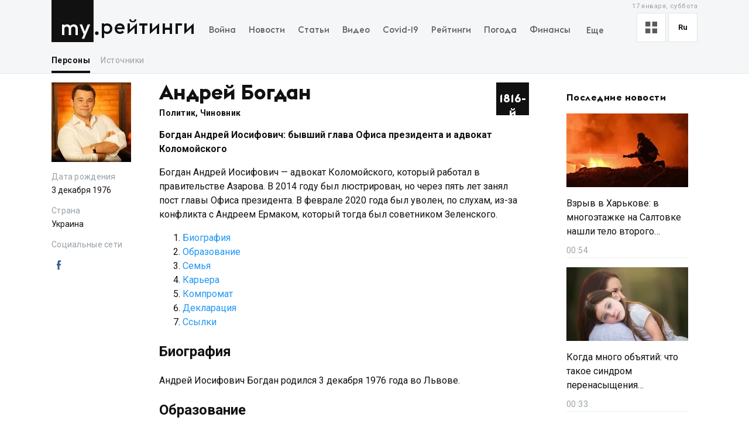

--- FILE ---
content_type: text/html; charset=utf-8
request_url: https://my.ua/persons/andrii-bogdan
body_size: 38707
content:
<!DOCTYPE html><html lang="ru"><head><meta charSet="utf-8"/><meta name="viewport" content="width=device-width, initial-scale=1, maximum-scale=2"/><link rel="stylesheet" href="/_next/static/css/a5946b4dd9c07ce7.css" data-precedence="next"/><link rel="preload" as="script" fetchPriority="low" href="/_next/static/chunks/webpack-51ca744456243257.js"/><script src="/_next/static/chunks/fd9d1056-a0ac8023e0370fc2.js" async=""></script><script src="/_next/static/chunks/2761-9d66fa30c9267314.js" async=""></script><script src="/_next/static/chunks/main-app-c1bcb449dcb9f467.js" async=""></script><script src="/_next/static/chunks/8434-71ee9cc9d77a169d.js" async=""></script><script src="/_next/static/chunks/1551-c5ec35d1c4571733.js" async=""></script><script src="/_next/static/chunks/7586-5830899ea5624dac.js" async=""></script><script src="/_next/static/chunks/7867-543f758d6b783c03.js" async=""></script><script src="/_next/static/chunks/2779-f0b98af213374b66.js" async=""></script><script src="/_next/static/chunks/2880-591b6845ea8ab4b8.js" async=""></script><script src="/_next/static/chunks/7277-717acd815369812d.js" async=""></script><script src="/_next/static/chunks/7075-c7edd869362876c5.js" async=""></script><script src="/_next/static/chunks/5537-100600c4bccb42d4.js" async=""></script><script src="/_next/static/chunks/4442-fe61b75ac5eca73f.js" async=""></script><script src="/_next/static/chunks/app/%5Blocale%5D/(personSlug)/persons/%5BpersonSlug%5D/layout-770bf3dc851bf754.js" async=""></script><script src="/_next/static/chunks/5223-68fd477aab2317f3.js" async=""></script><script src="/_next/static/chunks/7641-54b62811f6eb37dd.js" async=""></script><script src="/_next/static/chunks/7415-d40cf15aa8f2d35f.js" async=""></script><script src="/_next/static/chunks/app/%5Blocale%5D/layout-d579632c52d66755.js" async=""></script><script src="/_next/static/chunks/app/%5Blocale%5D/error-393624c2159d7aa6.js" async=""></script><script async="" src="https://cdn.getpush.net/s/4mnozr2wdbdo00xtil9ak22pcsycyhp9/client.js"></script><script src="/_next/static/chunks/1182-8975ad8d5e1b8b64.js" async=""></script><script src="/_next/static/chunks/8272-44dfa9d7ee56b0e1.js" async=""></script><script src="/_next/static/chunks/4030-a612dadd2d6181e9.js" async=""></script><script src="/_next/static/chunks/9257-2b544f523482ea2e.js" async=""></script><script src="/_next/static/chunks/app/%5Blocale%5D/(homepage)/page-8899a0befa047bb6.js" async=""></script><script src="/_next/static/chunks/744-76c442f83a262aef.js" async=""></script><script src="/_next/static/chunks/778-7b22a9355680e8af.js" async=""></script><script src="/_next/static/chunks/4505-5de62740b3445dd7.js" async=""></script><script src="/_next/static/chunks/5360-b91872851b5c9d06.js" async=""></script><script src="/_next/static/chunks/5518-0c48163a671acf05.js" async=""></script><script src="/_next/static/chunks/app/%5Blocale%5D/(personSlug)/persons/%5BpersonSlug%5D/page-70bf04ebfd259b41.js" async=""></script><meta property="fb:app_id" content="2074938146052490"/><link rel="search" type="application/opensearchdescription+xml" title="My.ua" href="/files/opensearch.xml"/><link rel="icon" type="image/x-icon" href="/files/favicon/favicon.ico"/><link rel="apple-touch-icon" sizes="57x57" href="/files/favicon/apple-icon-57x57.png"/><link rel="apple-touch-icon" sizes="60x60" href="/files/favicon/apple-icon-60x60.png"/><link rel="apple-touch-icon" sizes="72x72" href="/files/favicon/apple-icon-72x72.png"/><link rel="apple-touch-icon" sizes="76x76" href="/files/favicon/apple-icon-76x76.png"/><link rel="apple-touch-icon" sizes="114x114" href="/files/favicon/apple-icon-114x114.png"/><link rel="apple-touch-icon" sizes="120x120" href="/files/favicon/apple-icon-120x120.png"/><link rel="apple-touch-icon" sizes="144x144" href="/files/favicon/apple-icon-144x144.png"/><link rel="apple-touch-icon" sizes="152x152" href="/files/favicon/apple-icon-152x152.png"/><link rel="apple-touch-icon" sizes="180x180" href="/files/favicon/apple-icon-180x180.png"/><link rel="icon" type="image/png" sizes="192x192" href="/files/favicon/android-icon-192x192.png"/><link rel="icon" type="image/png" sizes="32x32" href="/files/favicon/favicon-32x32.png"/><link rel="icon" type="image/png" sizes="96x96" href="/files/favicon/favicon-96x96.png"/><link rel="icon" type="image/png" sizes="16x16" href="/files/favicon/favicon-16x16.png"/><meta name="msapplication-TileColor" content="#111"/><meta name="msapplication-TileImage" content="/files/favicon/ms-icon-144x144.png"/><meta name="theme-color" content="#111"/><title>Андрей Богдан - биография, образование, семья, карьера, компромат</title><meta name="description" content="Политик, Чиновник. Андрей Богдан. 3 декабря 1976. биография, образование, семья, карьера, компромат"/><meta name="keywords" content="Андрей Богдан, Политик, Чиновник"/><link rel="canonical" href="https://my.ua/persons/andrii-bogdan"/><meta property="og:title" content="Андрей Богдан - биография, образование, семья, карьера, компромат"/><meta property="og:description" content="Политик, Чиновник. Андрей Богдан. 3 декабря 1976. биография, образование, семья, карьера, компромат"/><meta property="og:image" content="https://my.ua/files/images/meta/home.png"/><meta property="og:image:secure_url" content="https://my.ua/files/images/meta/home.png"/><meta property="og:image:width" content="1200"/><meta property="og:image:height" content="630"/><meta name="twitter:card" content="summary_large_image"/><meta name="twitter:title" content="Андрей Богдан - биография, образование, семья, карьера, компромат"/><meta name="twitter:description" content="Политик, Чиновник. Андрей Богдан. 3 декабря 1976. биография, образование, семья, карьера, компромат"/><meta name="twitter:image" content="https://my.ua/files/images/meta/home.png"/><meta name="twitter:image:secure_url" content="https://my.ua/files/images/meta/home.png"/><meta name="twitter:image:width" content="1200"/><meta name="twitter:image:height" content="630"/><link rel="amphtml" href="https://amp.my.ua/persons/andrii-bogdan"/><meta name="next-size-adjust"/><script>!(function(w,p,f,c){if(!window.crossOriginIsolated && !navigator.serviceWorker) return;c=w[p]=Object.assign(w[p]||{},{"lib":"/files/~partytown/"});c[f]=(c[f]||[]).concat(["dataLayer.push","gtag"])})(window,'partytown','forward');/* Partytown 0.10.2 - MIT builder.io */
const t={preserveBehavior:!1},e=e=>{if("string"==typeof e)return[e,t];const[n,r=t]=e;return[n,{...t,...r}]},n=Object.freeze((t=>{const e=new Set;let n=[];do{Object.getOwnPropertyNames(n).forEach((t=>{"function"==typeof n[t]&&e.add(t)}))}while((n=Object.getPrototypeOf(n))!==Object.prototype);return Array.from(e)})());!function(t,r,o,i,a,s,c,d,l,p,u=t,f){function h(){f||(f=1,"/"==(c=(s.lib||"/~partytown/")+(s.debug?"debug/":""))[0]&&(l=r.querySelectorAll('script[type="text/partytown"]'),i!=t?i.dispatchEvent(new CustomEvent("pt1",{detail:t})):(d=setTimeout(v,1e4),r.addEventListener("pt0",w),a?y(1):o.serviceWorker?o.serviceWorker.register(c+(s.swPath||"partytown-sw.js"),{scope:c}).then((function(t){t.active?y():t.installing&&t.installing.addEventListener("statechange",(function(t){"activated"==t.target.state&&y()}))}),console.error):v())))}function y(e){p=r.createElement(e?"script":"iframe"),t._pttab=Date.now(),e||(p.style.display="block",p.style.width="0",p.style.height="0",p.style.border="0",p.style.visibility="hidden",p.setAttribute("aria-hidden",!0)),p.src=c+"partytown-"+(e?"atomics.js?v=0.10.2":"sandbox-sw.html?"+t._pttab),r.querySelector(s.sandboxParent||"body").appendChild(p)}function v(n,o){for(w(),i==t&&(s.forward||[]).map((function(n){const[r]=e(n);delete t[r.split(".")[0]]})),n=0;n<l.length;n++)(o=r.createElement("script")).innerHTML=l[n].innerHTML,o.nonce=s.nonce,r.head.appendChild(o);p&&p.parentNode.removeChild(p)}function w(){clearTimeout(d)}s=t.partytown||{},i==t&&(s.forward||[]).map((function(r){const[o,{preserveBehavior:i}]=e(r);u=t,o.split(".").map((function(e,r,o){var a;u=u[o[r]]=r+1<o.length?u[o[r]]||(a=o[r+1],n.includes(a)?[]:{}):(()=>{let e=null;if(i){const{methodOrProperty:n,thisObject:r}=((t,e)=>{let n=t;for(let t=0;t<e.length-1;t+=1)n=n[e[t]];return{thisObject:n,methodOrProperty:e.length>0?n[e[e.length-1]]:void 0}})(t,o);"function"==typeof n&&(e=(...t)=>n.apply(r,...t))}return function(){let n;return e&&(n=e(arguments)),(t._ptf=t._ptf||[]).push(o,arguments),n}})()}))})),"complete"==r.readyState?h():(t.addEventListener("DOMContentLoaded",h),t.addEventListener("load",h))}(window,document,navigator,top,window.crossOriginIsolated);document.currentScript.dataset.partytown="";</script><script type="text/partytown" src="https://www.googletagmanager.com/gtag/js?id=G-TBW3EPYM6T"></script><script type="text/partytown">
            window.dataLayer = window.dataLayer || [];
            window.gtag = function gtag(){dataLayer.push(arguments);}
            gtag('js', new Date());

            gtag('config', 'G-TBW3EPYM6T');
          </script><script src="/_next/static/chunks/polyfills-78c92fac7aa8fdd8.js" noModule=""></script></head><body class="__variable_5f9e86"><div class="PageLayout_layoutWrapper__eiE7f" style="--scroll-arrow-color:#ffffff"><!--$--><header class="DesktopHeader_desktopHeaderWrapper__489hM"><div class="Container_container__FrTuH" style="align-items:flex-start;justify-content:flex-start;display:flex"><div class="DesktopHeader_desktopHeaderContainer__eqsYy"><div class="Logo_logoWrapper__eYrIQ"><a data-internal="true" data-pathname="/" class="Logo_logoLink__Z7ioK" href="/">MY.UA<svg class="Logo_logoSvg__jaE8V" viewBox="0 0 81 72" preserveAspectRatio="none"><path fill="var(--header-logo-color, var(--primary-color))" d="M0 72h71.9V0H0"></path><path fill="#fff" d="M37.357 45.407c-1.76 0-3.158 1.043-3.912 3.128.036.287.036.54.036.826v10.532h-3.947v-10.46c0-1.94-1.15-4.025-3.733-4.025-1.723 0-3.16 1.007-3.877 3.056v11.43h-3.948V41.92h3.948v1.69c1.22-1.366 2.98-1.976 4.63-1.976 2.513 0 4.415 1.042 5.6 2.767 1.687-2.227 4.163-2.766 5.922-2.766 4.415 0 6.927 3.09 6.927 7.727v10.532h-3.948v-10.46c0-1.94-1.113-4.025-3.697-4.025zm10.576-3.773h4.236l4.88 12.4 4.917-12.4h4.236L55.937 66.218h-4.163l3.23-7.548-7.07-17.036z"></path><path fill="var(--theme-color, var(--primary-color))" d="M77.42 53.634c1.722 0 3.086 1.4 3.086 3.09 0 1.726-1.364 3.128-3.087 3.128s-3.123-1.402-3.123-3.127c0-1.69 1.4-3.09 3.122-3.09"></path></svg></a><a data-internal="true" data-pathname="/persons" class="Logo_logoTitle__mVsk3" href="/persons">Рейтинги</a></div><nav class="DesktopMenu_menuWrapper__2mkyj"><ul class="DesktopMenu_menuList__jgA_0"><li class="DesktopMenu_menuItem__i2nV4"><a data-internal="true" data-pathname="/news/story/vtorzhenie-rossii-v-ukrainu" class="DesktopMenu_menuItemLink__c61wi" href="/news/story/vtorzhenie-rossii-v-ukrainu">Война</a></li><li class="DesktopMenu_menuItem__i2nV4"><a data-internal="true" data-pathname="/news" class="DesktopMenu_menuItemLink__c61wi" href="/news">Новости</a></li><li class="DesktopMenu_menuItem__i2nV4"><a data-internal="true" data-pathname="/articles" class="DesktopMenu_menuItemLink__c61wi" href="/articles">Статьи</a></li><li class="DesktopMenu_menuItem__i2nV4"><a data-internal="true" data-pathname="/video" class="DesktopMenu_menuItemLink__c61wi" href="/video">Видео</a></li><li class="DesktopMenu_menuItem__i2nV4"><a data-internal="true" data-pathname="/coronavirus" class="DesktopMenu_menuItemLink__c61wi" href="/coronavirus">Covid-19</a></li><li class="DesktopMenu_menuItem__i2nV4"><a data-internal="true" data-pathname="/persons" class="DesktopMenu_menuItemLink__c61wi" href="/persons">Рейтинги</a></li><li class="DesktopMenu_menuItem__i2nV4"><a data-internal="true" data-pathname="/weather" class="DesktopMenu_menuItemLink__c61wi" href="/weather">Погода</a></li><li class="DesktopMenu_menuItemLast__Nn056 DesktopMenu_menuItem__i2nV4"><button type="button" class="DesktopMenu_menuItemButton__ToPUU DesktopMenu_menuItemLink__c61wi">Еще</button><ul class="DesktopMenu_menuList__jgA_0"><li class="DesktopMenu_menuItem__i2nV4"><a data-internal="true" data-pathname="/currencies" class="DesktopMenu_menuItemLink__c61wi" href="/currencies">Финансы</a></li><li class="DesktopMenu_menuItem__i2nV4"><a data-internal="true" data-pathname="/horoscopes" class="DesktopMenu_menuItemLink__c61wi" href="/horoscopes">Гороскоп</a></li><li class="DesktopMenu_menuItem__i2nV4"><a data-internal="true" data-pathname="/radio" class="DesktopMenu_menuItemLink__c61wi" href="/radio">Радио</a></li><li class="DesktopMenu_menuItem__i2nV4"><a data-internal="true" data-pathname="/tv" class="DesktopMenu_menuItemLink__c61wi" href="/tv">Телепрограмма</a></li><li class="DesktopMenu_menuItem__i2nV4"><a data-internal="true" data-pathname="/contacts" class="DesktopMenu_menuItemLink__c61wi" href="/contacts">Контакты</a></li></ul></li></ul></nav><div class="DesktopOptions_optionsWrapper__1lp30"><div class="DesktopOptions_optionsBlock__GjKIZ"><div class="NewsViewModeSwitcher_modeSwitcherWrapper__XGkTn" style="overflow:hidden"><div class="NewsViewModeSwitcher_modeSwitcherCurrent__djaFw" title="Отображение ленты - С картинками"><svg xmlns="http://www.w3.org/2000/svg" width="20" height="20" fill="none" viewBox="0 0 12 12"><path fill="#5A5A5A" d="M0 0H5V5H0z"></path><path fill="#5A5A5A" d="M7 0H12V5H7z"></path><path fill="#5A5A5A" d="M7 7H12V12H7z"></path><path fill="#5A5A5A" d="M0 7H5V12H0z"></path></svg></div><div class="NewsViewModeSwitcher_modeSwitcherMenu__AuxVW"><div class="NewsViewModeSwitcher_modeSwitcherItem__E54GD"><svg xmlns="http://www.w3.org/2000/svg" width="20" height="20" fill="none" viewBox="0 0 12 12"><path fill="#5A5A5A" d="M0 0H5V5H0z"></path><path fill="#5A5A5A" d="M7 0H12V5H7z"></path><path fill="#5A5A5A" d="M7 7H12V12H7z"></path><path fill="#5A5A5A" d="M0 7H5V12H0z"></path></svg><span>С картинками</span></div><div class="NewsViewModeSwitcher_modeSwitcherItem__E54GD"><svg xmlns="http://www.w3.org/2000/svg" enable-background="new 0 0 512 512" fill="#5A5A5A" viewBox="2 5 20 14" width="20" height="20"><path fill-rule="evenodd" d="M2 6a1 1 0 011-1h18a1 1 0 110 2H3a1 1 0 01-1-1zm4 4a1 1 0 011-1h10a1 1 0 110 2H7a1 1 0 01-1-1zm-4 4a1 1 0 011-1h18a1 1 0 110 2H3a1 1 0 01-1-1zm4 4a1 1 0 011-1h10a1 1 0 110 2H7a1 1 0 01-1-1z" clip-rule="evenodd" data-original="#000000"></path></svg><span>Текстовый вид</span></div></div></div><div class="LanguageSwitcher_languageSwitcherWrapper__CfhHD" style="overflow:hidden" data-is-menu-visible="false"><div class="LanguageSwitcher_languageSwitcherCurrent__ri9_Q" title="Язык - Русский">ru</div><div class="LanguageSwitcher_languageSwitcherMenu__Pb4PD"><a data-internal="true" data-pathname="/persons/andrii-bogdan" class="LanguageSwitcher_languageSwitcherItem__dB8_g" style="--before-opacity:0" href="/uk/persons/andrii-bogdan"><span>Украинский</span></a><a data-internal="true" data-pathname="/persons/andrii-bogdan" class="LanguageSwitcher_languageSwitcherItem__dB8_g" style="--before-opacity:1" href="/persons/andrii-bogdan"><span>Русский</span></a></div></div></div><div class="HeaderDate_optionsDate__hhF2F">17 января, суббота</div></div></div></div><div class="Container_container__FrTuH" style="align-items:flex-start;justify-content:flex-start;display:flex"><nav class="DesktopSubmenu_desktopSubmenuWrapper__q1QS7"><div class="DesktopSubmenu_submenuLinkWrapper__8qrFP"><a data-internal="true" data-pathname="/persons" class="DesktopSubmenu_submenuLink__feqDf DesktopSubmenu_submenuLinkActive__TMnYw" href="/persons">Персоны</a></div><div class="DesktopSubmenu_submenuLinkWrapper__8qrFP"><a data-internal="true" data-pathname="/news/sources" class="DesktopSubmenu_submenuLink__feqDf" href="/news/sources">Источники</a></div></nav></div></header><!--/$--><main class="PageLayout_pageWrapper__W4I6v"><script type="application/ld+json">{"@context":"https://schema.org","@type":"BreadcrumbList","itemListElement":[{"@type":"ListItem","position":1,"name":"MY.UA","item":"https://my.ua"},{"@type":"ListItem","position":2,"name":"Персоны","item":"https://my.ua/persons"},{"@type":"ListItem","position":3,"name":"Андрей Богдан","item":"https://my.ua/persons/andrii-bogdan"}]}</script><script type="application/ld+json">
                {
                    "@context": "https://schema.org",
                    "@type": "Person",
                    "name": "Андрей Богдан",
                    "jobTitle": "Политик, Чиновник",
                    "birthDate":"3 декабря 1976",
                    "additionalName": "Иосифович",
                    "image": "https://s3.eu-central-1.amazonaws.com/media.my.ua/admin/a40b2843-a4af-46e4-884d-5a0e18d213f0.jpeg",
                    "description": "Политик, Чиновник. Андрей Богдан. 3 декабря 1976. биография, образование, семья, карьера, компромат",
                    "sameAs": "https://www.facebook.com/profile.php?id=100001919342118",
                    "url": "https://my.ua/persons/andrii-bogdan",
                    "mainEntityOfPage": {
                        "@type":"WebPage",
                        "@id":"https://my.ua/persons/andrii-bogdan"
                    }
                }
                </script><script type="application/ld+json">
                   {
                  "@context": "https://schema.org",
                  "@type": "NewsArticle",
                  "articleSection":"Персоны",
                  "headline": "Андрей Богдан",
                  "name": "Андрей Богдан",
                  "description": "Политик, Чиновник. Андрей Богдан. 3 декабря 1976. биография, образование, семья, карьера, компромат",
                  "dateCreated": "2019-04-26T08:20:00.951197+00:00",
                  "datePublished": "2023-09-17T01:36:19.776432+00:00",
                  "dateModified": "2023-09-17T01:36:19.776432+00:00",
                  "mainEntityOfPage": {
                      "@type":"WebPage",
                      "@id":"https://my.ua/persons/andrii-bogdan"
                  },
                  "author": {
                      "@type": "Organization",
                      "name": "MY.UA"
                  },
                  "image": {
                      "@type": "ImageObject",
                      "url": "https://thumbor.my.ua/1VH_qkmBcQ9tlAb0yNAsayggKX8=/1200x630/smart/filters:format(jpeg)/https%3A%2F%2Fs3.eu-central-1.amazonaws.com%2Fmedia.my.ua%2Fadmin%2Fa40b2843-a4af-46e4-884d-5a0e18d213f0.jpeg",
                      "width": 1200,
                      "height": 630
                  },
                  "publisher": {
                      "@type": "Organization",
                      "name": "MY.UA",
                      "url":"https://my.ua",
                      "logo": {
                          "@type": "ImageObject",
                          "url": "https://my.ua/files/images/meta/home.png",
                          "width": 1200,
                          "height": 630
                      }
                  }
              }
                </script><div class="Container_container__FrTuH" style="align-items:flex-start;justify-content:flex-start;display:block"><div class="Grid_grid__YN9Ho"><div class="Grid_gridItem__ovzvD" style="--grid-item-width:16%"><div class="PersonShortInfo_personShortInfoPhotoWrapper__bzEa2"><img alt="Андрей Богдан" class="PersonShortInfo_personShortInfoImage__iyLGX" src="https://thumbor.my.ua/oWX1FEXaTWYSSScWMTZzN0HnLrU=/136x136/smart/filters:format(webp)/https%3A%2F%2Fs3.eu-central-1.amazonaws.com%2Fmedia.my.ua%2Fadmin%2Fa40b2843-a4af-46e4-884d-5a0e18d213f0.jpeg" height="136" width="136" loading="lazy" srcSet="https://thumbor.my.ua/oWX1FEXaTWYSSScWMTZzN0HnLrU=/136x136/smart/filters:format(webp)/https%3A%2F%2Fs3.eu-central-1.amazonaws.com%2Fmedia.my.ua%2Fadmin%2Fa40b2843-a4af-46e4-884d-5a0e18d213f0.jpeg 1x, https://thumbor.my.ua/7pg2XDQM1Pi2WVow3XGia68Nbds=/272x272/smart/filters:format(webp)/https%3A%2F%2Fs3.eu-central-1.amazonaws.com%2Fmedia.my.ua%2Fadmin%2Fa40b2843-a4af-46e4-884d-5a0e18d213f0.jpeg 2x"/></div><ul class="PersonShortInfo_personShortInfoList__deERJ"><li class="PersonShortInfo_personShortInfoItem__35Qil"><div class="PersonShortInfo_personShortInfoItemTitle__mJixD">Дата рождения</div><div>3 декабря 1976</div></li><li class="PersonShortInfo_personShortInfoItem__35Qil"><div class="PersonShortInfo_personShortInfoItemTitle__mJixD">Страна</div><div>Украина</div></li><li class="PersonShortInfo_personShortInfoItem__35Qil"><div class="PersonShortInfo_personShortInfoItemTitle__mJixD">Социальные сети</div><div><a data-internal="true" data-pathname="https://www.facebook.com/profile.php?id=100001919342118" class="PersonShortInfo_personShortInfoSocialLink__IjOUB" target="_blank" rel="noopener noreferrer nofollow" href="https://www.facebook.com/profile.php%3Fid=100001919342118">facebook_link<span class="PersonShortInfo_personShortInfoSocialIcon__77S61 myua-icon myua-icon-social-facebook" style="color:#3b5a98"></span></a></div></li></ul></div><div class="Grid_gridItem__ovzvD" style="--grid-item-width:59%"><article><div class="PersonDetails_personDetailsHeader__j0dm2"><div class="PersonDetails_personDetailsHeaderPhotoWrapper__LoHMY"><img alt="Андрей Богдан" loading="lazy" width="144" height="144" decoding="async" data-nimg="1" style="color:transparent" src="https://thumbor.my.ua/C1LheIte-rgT3Vi1lWNyuuVeS9U=/144x144/smart/filters:format(webp)/https%3A%2F%2Fs3.eu-central-1.amazonaws.com%2Fmedia.my.ua%2Fadmin%2Fa40b2843-a4af-46e4-884d-5a0e18d213f0.jpeg"/></div><div class="PersonDetails_personDetailsHeaderInfo__KDZ1Y"><div class="PersonDetails_personDetailsHeaderPosition__zA8UU">1816</div><h1 class="PersonDetails_personDetailsHeaderTitle__OP8zH">Андрей Богдан</h1><div class="PersonDetails_personDetailsHeaderSubtitle__uSwK7"><a data-internal="true" data-pathname="/persons/category/politiki-1" class="PersonDetails_personDetailsHeaderSubtitleCategory__dV__g" href="/persons/category/politiki-1">Политик<!-- -->, </a><a data-internal="true" data-pathname="/persons/category/chinovniki" class="PersonDetails_personDetailsHeaderSubtitleCategory__dV__g" href="/persons/category/chinovniki">Чиновник</a></div></div></div><div class="PersonDetailsContent_wrapper__rr1lu"><div><p><strong>Богдан Андрей Иосифович: бывший глава Офиса президента и адвокат Коломойского</strong></p>
<p>Богдан Андрей Иосифович — адвокат Коломойского, который работал в правительстве Азарова. В 2014 году был люстрирован, но через пять лет занял пост главы Офиса президента. В феврале 2020 года был уволен, по слухам, из-за конфликта с Андреем Ермаком, который тогда был советником Зеленского.</p>
<ol><li><a href="#%D0%91%D0%B8%D0%BE%D0%B3%D1%80%D0%B0%D1%84%D0%B8%D1%8F">Биография</a></li><li><a href="#%D0%9E%D0%B1%D1%80%D0%B0%D0%B7%D0%BE%D0%B2%D0%B0%D0%BD%D0%B8%D0%B5">Образование</a></li><li><a href="#%D0%A1%D0%B5%D0%BC%D1%8C%D1%8F">Семья</a></li><li><a href="#%D0%9A%D0%B0%D1%80%D1%8C%D0%B5%D1%80%D0%B0">Карьера</a></li><li><a href="#%D0%9A%D0%BE%D0%BC%D0%BF%D1%80%D0%BE%D0%BC%D0%B0%D1%82">Компромат</a></li><li><a href="#%D0%94%D0%B5%D0%BA%D0%BB%D0%B0%D1%80%D0%B0%D1%86%D0%B8%D1%8F">Декларация</a></li><li><a href="#%D0%A1%D1%81%D1%8B%D0%BB%D0%BA%D0%B8">Ссылки</a></li></ol>
<h2 id="Биография">Биография</h2>
<p>Андрей Иосифович Богдан родился 3 декабря 1976 года во Львове.</p>
<h2 id="Образование">Образование</h2>
<p>Андрей Богдан имеет два диплома о высшем образовании, которые получил во Львовском национальном университете. В 1998 году он окончил юридический, а через девять лет — экономический факультеты.</p>
<p>В 2007 году он получил звание Заслуженного юриста. Тремя годами позднее Богдан защитил кандидатскую диссертацию на <a href="http://irbis-nbuv.gov.ua/cgi-bin/irbis_nbuv/cgiirbis_64.exe?&amp;I21DBN=EC&amp;P21DBN=EC&amp;S21STN=1&amp;S21REF=10&amp;S21FMT=fullwebr&amp;C21COM=S&amp;S21CNR=20&amp;S21P01=0&amp;S21P02=0&amp;S21P03=I=&amp;S21COLORTERMS=0&amp;S21STR=%D0%94%D0%A1117392" rel="nofollow">тему</a>: «Правовое обеспечение производства сельскохозяйственной продукции в Украине в контексте требований законодательства Европейского Союза» и стал кандидатом юридических наук.</p>
<h2 id="Семья ">Семья </h2>
<p>Отец — Иосиф Игнатьевич родился 21 января 1945 года в городке Турка Львовской области. В 1985 году защитил кандидатскую диссертацию. В начале 1990-х годов он был заместителем декана юридического факультета ЛНУ имени Ивана Франко. Сейчас — <a href="https://law.lnu.edu.ua/employee/bohdan-josyp-hnatovych" rel="nofollow">преподаватель</a> кафедры гражданского права. На год позже своего сына Иосиф Игнатьевич стал Заслуженным юристом Украины. </p>
<p>С 1974 по 1976 год Иосиф Гнатович был депутатом Львовского городского совета. В 1998 году он баллотировался по мажоритарному округу от Республиканской христианской партии в украинский парламент. Однако выборы проиграл. В 2015 году Богдан-старший от партии УКРОП баллотировался во Львовский областной совет. </p>
<p>Андрей в разводе. Экс-супруга Богдана — Ольга занимается бизнесом. Основной вид ее деятельности — предоставление в аренду и эксплуатацию собственного или арендованного недвижимого имущества. Основательница компанию по недвижимости «Черный бриллиант».</p>
<p>Кроме того, Ольга работает в сфере права и консультирует по вопросам коммерческой деятельности и управления. В браке с ней у Андрея родилось четыре дочери: Виктория, Анастасия, Екатерина и София.</p>
<p>Второй супругой адвоката стала Анна Сторожук (1992 г.р.). По ее <a href="https://news.obozrevatel.com/show/people/glavnyie-zhenschinyi-v-zhizni-andreya-bogdana-komu-udalos-pokorit-serdtse-politika-foto.htm" rel="nofollow">словам</a>, Андрей сделал ей предложение через три месяца после знакомства. Пара провела в официальном браке полтора года, а затем рассталась. Анна — модель и турагент. В 2021 году она стала победительницей одиннадцатого сезона шоу «Холостяк», завоевав сердце харьковского предпринимателя Михаила Заливакы. </p>
<p>Некоторое время Богдан был в отношениях с девушкой по имени Анастасия Сличная. Она совладелица магазина женского нижнего белья и интернет-платформы по продаже бижутерии. По <a href="https://aspi.com.ua/ru/news/obschestvo/byvshaya-passiya-bogdana-rasskazala-iz-za-chego-proizoshel-razryv-ikh-otnosheniy#gsc.tab=0" rel="nofollow">словам</a> Анастасии, она разошлась с возлюбленным потому что «не сошлись гороскопами».</p>
<p>С 2021 года, по <a href="https://kliker.com.ua/kto-karina-tishhenko-i-kak-s-nej-svyazan-andrej-bogdan/" rel="nofollow">данным</a> СМИ, Андрей начал встречаться с моделью Кариной Тищенко. Журналисты заметили их на нескольких мероприятиях, в том числе на показе мод в Турции.</p>
<h2 id="Карьера">Карьера</h2>
<p>Получив в 1998 году диплом юриста, Андрей три года работал юрисконсультом в государственных и частных компаниях. В 2001 году Богдан <a href="https://erau.unba.org.ua/profile/23666" rel="nofollow">получил</a> лицензию адвоката. </p>
<p>Работал в Киевском апелляционном хозяйственном суде, позднее — в киевских адвокатских компаниях «Правис», «Статус», «Юридические советники», «Пушкин и партнеры». В последних двух фирмах он был управляющим партнером. </p>
<p>За свою адвокатскую карьеру Богдан представлял интересы в суде и защищал известных  политиков и бизнесменов. Среди его клиентов были Виктор Ющенко, Юрий Луценко, Анатолий Гриценко, Игорь Коломойский, Геннадий Корбан и другие.</p>
<p>В 2007 году Андрей первый раз баллотировался в Верховную Раду. Однако его 93-й номер в списке блока «Наша Украина — Наша Самооборона» <a href="https://www.cvk.gov.ua/pls/vnd2007/w6p001.html" rel="nofollow">оказался</a> непроходным. Не став народным депутатом, Богдан два года (2007-2009) на общественных началах <a href="https://posipaky.info/search?is_exact=&amp;q=%D0%91%D0%BE%D0%B3%D0%B4%D0%B0%D0%BD+%D0%90%D0%BD%D0%B4%D1%80%D1%96%D0%B9+%D0%99%D0%BE%D1%81%D0%B8%D0%BF%D0%BE%D0%B2%D0%B8%D1%87" rel="nofollow">работал</a> помощником у парламентария Андрея Портнова.  </p>
<p>Параллельно с этим Богдан получил высокую должность в Министерстве юстиций. С 2008 по 2010 год он занимал должность заместителя главы ведомства. </p><p><!-- NEW --><ins class="adsbygoogle" style="display:block; text-align:center;" data-ad-layout="in-article" data-ad-format="fluid" data-ad-client="ca-pub-1745069445907180" data-ad-slot="3970610738"></ins></p>
<p>Смена власти в 2010 году не помешала львовскому юристу и дальше строить карьеру на государственной службе. В 2010-2011 годах Андрей был заместителем министра Кабинета министров, а в феврале 2011 года стал советником главы правительства Николая Азарова.</p>
<p>Кроме того, с декабря 2010 по март 2014 года Богдан был правительственным уполномоченным по антикоррупционной политике. Весной 2014 года Андрей назначен советником Игоря Коломойского, который тогда занял пост главы Днепропетровского губернатора.</p>
<p>Осенью того же года он во второй раз предпринял новую попытку получить мандат депутата Верховной Рады. На этот раз он <a href="https://www.cvk.gov.ua/pls/vnd2014/wp407pt001f01=910pf7201=11089.html" rel="nofollow">баллотировался </a>от Блока Петра Порошенко (74-й номер). По результатам выборов не прошел в парламент. Но у него оставался шанс стать нардепом при условии сложения мандата кого-то из БПП с более высоким местом в списке.</p>
<p>В 2015 году после того, как Борис Филатов занял пост градоначальника Днепра, Андрей должен был занять его место в Верховной Раде. Но закон №3700 об <a href="https://www.pravda.com.ua/news/2016/02/16/7099214/" rel="nofollow">исключении</a> кандидатов в депутаты из избирательного списка в многомандатном округе отменил эту возможность Богдана. Через два года он попытался обжаловать это решение в суде, однако проиграл.</p>
<p>Причиной того, что в БПП препятствовали прохождению Богдана в Верховную Раду стала работа на Коломойского и его сторонника Корбана. Если в ноябре 2014 года отношения между Порошенко и Коломойским были нормальные, то к 2016 году они окончательно испортились. </p>
<p>Сам же Андрей отрицал то, что работал исключительно на днепровского олигарха. По его словам, он защищал интересы политиков и бизнесменов совершенно разных партий и лагерей. </p>
<p>На президентских выборах 2019 года Богдан стал советником кандидата Владимира Зеленского. Занимался юридическими вопросами.  В мае 2019 года он возглавлял Администрацию (с 25 июня — Офис) Президента. Член СНБО. В августе того же года Андрей стал председателем Комиссии государственных наград и геральдики (до марта 2020 года).</p>
<p>В феврале 2020 года Богдан оставил пост руководителя Офиса президента. Тогда же Андрей возобновил адвокатскую деятельность, приостановленную в мае 2019 года. СМИ <a href="https://tsn.ua/politika/taki-pishov-bogdan-podav-u-vidstavku-1489398.html" rel="nofollow">писали</a>, что причиной увольнения Богдана стал конфликт с советником Зеленского Андреем Ермаком. Позднее именно Ермак стал главой Офиса президента.</p>
<p>В октябре 2020 года Богдан стал учредителем и конечным бенефициаром ООО «Селектед Юнион» (основной вид деятельности — предоставление в аренду и эксплуатацию собственного или арендованного недвижимого имущества). Уставної капитал — 14,6 миллиона гривен. Летом 2021 года у Селектед Юнион» <a href="https://opendatabot.ua/c/43850067" rel="nofollow">сменился</a> собственник.</p>
<h2 id="Компромат">Компромат</h2>
<p>В 2014 году Андрей попал под действие закона о люстрации. Бывший чиновник правительства Азарова потерял на несколько лет возможность занимать высокие должности в органах государственной власти и органах местного самоуправления.</p>
<p>Уже в 2019 году в интервью журналистам «Украинской правде» Богдан отметил, что не видит ничего плохого в своей люстрации и ему нет за что стыдиться.</p>
<p>«В Кабмине было 7 правительственных уполномоченных – по вопросам инвалидов, по СНГ, по вопросам взаимодействия с Россией, по правам человека и еще там. Но внесли только одного меня, и этот закон в какой-то достаточно значительной части был прописан обо мне одном», — <a href="https://www.pravda.com.ua/articles/2019/04/25/7213591/" rel="nofollow">заявил </a>он.</p>
<p>В мае того же года на сайте Электронных петиций к Президенту <a href="https://petition.president.gov.ua/petition/53984" rel="nofollow">появилась </a>петиция с требованием отставки Богдана с поста главы президентской Администрации. Необходимые 25 тысяч голосов она набрала в первый день публикации.</p>
<p>В следующем месяце глава государства ответил на петицию. Текст ответа содержал ссылку на правовые нормы, но не имел прямого ответа на вопрос, поставленный автором петиции и подписантами.</p>
<p>В июне 2020 года в интервью «Украинской правде» Зеленский <a href="https://www.pravda.com.ua/articles/2020/06/11/7255137/" rel="nofollow">признал</a>, что решение о назначении Богдана в Офис (Администрацию) президента было изначально неправильным. Президент заявил, что Богдана начала «съедать» власть. Поэтому увольнение он считает спасением Андрея от власти.</p>
<p>В ответ экс-глава ОП поблагодарил Зеленского за то, что его «имя не будет иметь отношения к хаосу, в который Вы бросаете страну». В своем посте в Facebook <a href="https://www.facebook.com/permalink.php?story_fbid=3934509219956351&amp;id=100001919342118" rel="nofollow">написал</a>, что «шел не за должностями, а за реализацией мечты».</p>
<p>В июне 2019 года журналисты-расследователи из программы «Наши деньги с Денисом Бигусом» <a href="https://bihus.info/glava-ap-bogdan-zasvitivsya-v-ofshorci-prichetniy-do-kreditnoi-aferi-na-200-milyoniv/" rel="nofollow">выяснили</a>, что глава Администрации президента имеет отношение к оффшорам, занимавшимся кредитными аферами на сотни миллионов гривен. По данным представителей прессы, Богдан консультировал, как проводить кредитные мошенничества.</p>
<p>В августе глава ОП <a href="https://interfax.com.ua/news/political/608900.html" rel="nofollow">подал</a> иск о защите чести и достоинства в отношении программы «Схемы» Радио свободы и Национальной общественной телерадиокомпании Украины. Андрей требовал от журналистов опровергнуть информацию о том, что он в период с 2018 по 2019 год более десяти раз пересекал воздушное пространство Беларуси, а начиная с 2014 года якобы шесть раз побывал в России.</p>
<p>Богдан заявил, что до обращения в суд несколько раз обращался к журналистам с просьбой опровергнуть эту информацию. В подтверждение  он подкреплял копию письма украинской пограничной службы. Согласно документу, Андрей лишь раз пересекал белорусское воздушное пространство в сторону России, в середине мая 2014 года.</p>
<p>В Радио свободы ответили, что у них есть документальное подтверждение  распространенной информации. Но предоставить доказательства журналисты отказались, ссылаясь на право не раскрывать собственные источники.</p>
<p>В ноябре суд частично удовлетворил иск Богдана. По <a href="https://www.radiosvoboda.org/a/news-eksholova-op-sud/30930506.html" rel="nofollow">словам</a> адвокатов журналистов, суд с самого начала препятствовал сбору надлежащих доказательств по делу, чем продемонстрировал свою незаинтересованность в установлении истины. </p><p><!-- NEW --><ins class="adsbygoogle" style="display:block; text-align:center;" data-ad-layout="in-article" data-ad-format="fluid" data-ad-client="ca-pub-1745069445907180" data-ad-slot="3970610738"></ins></p>
<p>Судья отказала адвокатам в направлении запросов в официальные органы Украины и Российской Федерации, которые помогли бы установить истину в рамках судебного процесса.</p>
<p>В сентябре журналисты из программы «Схемы» <a href="https://youtu.be/siUQqr_wxDY" rel="nofollow">сообщили</a>, что еще в ноябре 2013 года Андрей Богдан был в составе украинской делегации топ-чиновников, которая посетила Санкт-Петербург. </p>
<p>По ее возвращению делегации в Киев Кабмин изменил геополитический курс в сторону России, остановив подготовку к подписанию Украиной Соглашения об ассоциации с Евросоюзом. Через несколько недель это привело к Евромайдану.</p>
<p>«Схемы» смогли извлечь данные о посещении Богдана России из внутренней системы российских пограничников. Кроме того, журналисты отправили запрос в Кабмин. В его ответе значилась фамилия Андрея, как члена делегации. </p>
<p>Любопытно, что 23 декабря 2013 года, то есть в самый разгар Евромайдана Богдан получил из рук премьер-министра Азаров почетную грамоту Кабинета Министров.</p>
<p>В октябре 2019 года бывший руководитель управления спецрасследований Генпрокуратуры Сергей Горбатюк <a href="https://hromadske.radio/news/2019/10/25/my-rozsliduvaly-spravu-u-yakiy-pereviryaly-andriya-bogdana-gorbatyuk?fbclid=IwAR2yYM8IAz-dujo80MWhBTkHBexjfzW2rSM5xyfvaUcGrJQXT-Fy2jMr3Ss" rel="nofollow">заявил</a>, что его управление занималось расследованием дела, в котором фигурировал Андрей Богдан.</p>
<p>По словам Горбатюка, что глава Офиса президента влиял на судебные решения, которые обязали Украину выплатить более трех миллиардов гривен по гарантиям корпорации «Единые энергетические системы» перед российским Минобороны.</p>
<h2 id="Декларация">Декларация</h2>
<p><a href="https://public.nazk.gov.ua/documents/cf4239c4-9dcd-4a10-b656-1e9e9c4821a2" rel="nofollow">В марте 2021 года Андрей Богдан опубликовал электронную декларацию о своих доходах за минувший год.</a></p>
<p>Экс-глава Офиса президента владеет девятью земельными участками. Восемь из них находятся в Киевской и одна во Львовской области. В поселке Козин у него имеется жилой дом (560,6 кв.м.). </p>
<p>Еще он владеет 12 квартирами, одиннадцатью в Киеве и одной — в Словакии. Адвокат задекларировал также одесские апартаменты (245,75 кв.м.) в недостроенном доме. </p>
<p>В украинской столице Андрей арендует нежилые помещения (656,1 кв.м.). Дочери Софии в селе Софиевская Борщаговка принадлежит домовладение (319 кв.м.).</p>
<p>Из ценного движимого имущества Богдан указал три пары швейцарских часов. У бывшего чиновника четыре автомобиля: три Mercedes-Benz (GL 500, Vito 116 CDI и GLS 350), а также Tesla X. Всего на машины Андрей потратил 4,3 миллиона гривен.</p>
<p>В августе 2020 года Богдану сожгли еще один автомобиль Tesla S. В своем Facebook Андрей опубликовал видео инцидента и <a href="https://www.facebook.com/100001919342118/videos/4206410006099603/?t=69" rel="nofollow">написал</a>, что не воспринимает потерю машины близко к сердцу. Но расценил это, как угрозу от власти.</p>
<p>В 2020 году Андрей за два месяца работы в Офисе президента получил в качестве зарплаты 63 тысячи гривен. Доход от предоставления имущества в аренду составил 120 тысяч. На продаже недвижимости Богдан заработал 1,7 миллиона. Предпринимательская деятельность принесла ему 1,2 миллиона гривен.</p>
<p>В банках экс-глава ОП хранит более миллиона гривен и долларов, а также полмиллиона евро. У дочерей Богдана в банках имеется 164 тысячи долларов. Наличными средствами Андрей задекларировал 705 тысяч долларов и 210,6 тысячи евро.</p>
<h2 id="Ссылки">Ссылки</h2>
<p><a href="https://www.facebook.com/profile.php?id=100001919342118" rel="nofollow">Facebook</a></p>
<p><a href="https://t.me/teslabogdana?fbclid=IwAR0Ux0LqH1HYVRQqWemNnWkAKCw7N6lD0NN2vJEyx1E_RXhWPbwwy0ehMlw" rel="nofollow">Telegram</a></p></div></div></article><div class="PersonRelatedNews_personRelatedNewsWrapper__ungQB"><div class="PersonRelatedNews_personRelatedNewsTitle__thhPF">Упоминания персоны</div><div></div><a style="display:block" href="/persons/andrii-bogdan?offset=0" rel="next">Next page</a></div></div><div class="Grid_gridItem__ovzvD" style="--grid-item-width:25%"><div class="StickyContainer_stickyContainer__WYoCy"><aside class="LastNewsList_lastNewsListWrapper__wlj5A"><h3><a data-internal="true" data-pathname="/news" class="LastNewsList_lastNewsListTitle__yBq_1" href="/news">Последние новости</a></h3><a data-internal="true" data-pathname="/news/cluster/2026-01-17-vzryv-v-kharkove-v-mnogoetazhke-na-saltovke-nashli-telo-vtorogo-pogibshego" class="LastNewsListItemDefault_lastNewsListItemWrapper__3caUm" href="/news/cluster/2026-01-17-vzryv-v-kharkove-v-mnogoetazhke-na-saltovke-nashli-telo-vtorogo-pogibshego"><div class="LastNewsListItemDefault_lastNewsListItemImageContainer__bEbfH"><img alt="Взрыв в Харькове: в многоэтажке на Салтовке нашли тело второго погибшего" class="LastNewsListItemDefault_lastNewsListItemImage__heqN_" src="https://thumbor.my.ua/Vy12iwELUOv4XzeWiDZ9RE0rAj4=/208x126/smart/filters:format(webp)/https%3A%2F%2Fs3.eu-central-1.amazonaws.com%2Fmedia.my.ua%2Ffeed%2F1%2F07071faff8a21203ad69ccefd5a53f22.jpg" height="126" width="208" loading="lazy" srcSet="https://thumbor.my.ua/Vy12iwELUOv4XzeWiDZ9RE0rAj4=/208x126/smart/filters:format(webp)/https%3A%2F%2Fs3.eu-central-1.amazonaws.com%2Fmedia.my.ua%2Ffeed%2F1%2F07071faff8a21203ad69ccefd5a53f22.jpg 1x, https://thumbor.my.ua/vsKVJB8tTnhKzJBNPOI3ruaA5Is=/416x252/smart/filters:format(webp)/https%3A%2F%2Fs3.eu-central-1.amazonaws.com%2Fmedia.my.ua%2Ffeed%2F1%2F07071faff8a21203ad69ccefd5a53f22.jpg 2x"/></div><h4 class="LastNewsListItemDefault_lastNewsListItemTitle__eTifA">Взрыв в Харькове: в многоэтажке на Салтовке нашли тело второго погибшего</h4><time class="LastNewsListItemDefault_lastNewsListItemDate__XgPB0">02:54</time></a><a data-internal="true" data-pathname="/news/cluster/2026-01-17-kogda-mnogo-obiatii-chto-takoe-sindrom-perenasyshcheniia-prikosnoveniiami-i-kak-deistvovat-roditeliam" class="LastNewsListItemDefault_lastNewsListItemWrapper__3caUm" href="/news/cluster/2026-01-17-kogda-mnogo-obiatii-chto-takoe-sindrom-perenasyshcheniia-prikosnoveniiami-i-kak-deistvovat-roditeliam"><div class="LastNewsListItemDefault_lastNewsListItemImageContainer__bEbfH"><img alt="Когда много объятий: что такое синдром перенасыщения прикосновениями и как действовать родителям" class="LastNewsListItemDefault_lastNewsListItemImage__heqN_" src="https://thumbor.my.ua/vl-EhuAQh-UZwXbt3Rx_PDobJtQ=/208x126/smart/filters:format(webp)/https%3A%2F%2Fs3.eu-central-1.amazonaws.com%2Fmedia.my.ua%2Ffeed%2F9%2F519057cb6c378fb125f8a6a1edcef6f9.jpg" height="126" width="208" loading="lazy" srcSet="https://thumbor.my.ua/vl-EhuAQh-UZwXbt3Rx_PDobJtQ=/208x126/smart/filters:format(webp)/https%3A%2F%2Fs3.eu-central-1.amazonaws.com%2Fmedia.my.ua%2Ffeed%2F9%2F519057cb6c378fb125f8a6a1edcef6f9.jpg 1x, https://thumbor.my.ua/PtWIv33pm50rewsaQKoa_dpgvek=/416x252/smart/filters:format(webp)/https%3A%2F%2Fs3.eu-central-1.amazonaws.com%2Fmedia.my.ua%2Ffeed%2F9%2F519057cb6c378fb125f8a6a1edcef6f9.jpg 2x"/></div><h4 class="LastNewsListItemDefault_lastNewsListItemTitle__eTifA">Когда много объятий: что такое синдром перенасыщения прикосновениями и как действовать родителям</h4><time class="LastNewsListItemDefault_lastNewsListItemDate__XgPB0">02:33</time></a></aside></div></div></div></div></main><div class="ScrollToTopButton_scrollButtonWrapper__KHPXK" data-is-visible="false"><div class="ScrollToTopButton_scrollButtonContainer__TQ0Hq"><div class="ScrollToTopButton_scrollButton__dsTlr"><svg width="12" height="14" viewBox="0 0 12 14"><path d="M7.2085 10.5L5.76678 12L1.44171 7.5L0 6L1.44171 4.5L5.76678 0L7.2085 1.5L3.90277 4.93945H13.999V7.06055H3.90277L7.2085 10.5Z" transform="translate(12) rotate(90)"></path></svg></div></div></div></div><!--$--><style>
          #nprogress {
            pointer-events: none;
          }

          #nprogress .bar {
            background: #4c8bf5;

            position: fixed;
            z-index: 99999;
            top: 0;
            left: 0;

            width: 100%;
            height: 2px;
          }

          /* Fancy blur effect */
          #nprogress .peg {
            display: block;
            position: absolute;
            right: 0px;
            width: 100px;
            height: 100%;
            box-shadow: 0 0 10px #4c8bf5, 0 0 5px #4c8bf5;
            opacity: 1.0;

            -webkit-transform: rotate(3deg) translate(0px, -4px);
                -ms-transform: rotate(3deg) translate(0px, -4px);
                    transform: rotate(3deg) translate(0px, -4px);
          }

          /* Remove these to get rid of the spinner */
          #nprogress .spinner {
            display: block;
            position: fixed;
            z-index: 1031;
            top: 15px;
            right: 15px;
          }

          #nprogress .spinner-icon {
            width: 18px;
            height: 18px;
            box-sizing: border-box;

            border: solid 2px transparent;
            border-top-color: #4c8bf5;
            border-left-color: #4c8bf5;
            border-radius: 50%;

            -webkit-animation: nprogress-spinner 400ms linear infinite;
                    animation: nprogress-spinner 400ms linear infinite;
          }

          .nprogress-custom-parent {
            overflow: hidden;
            position: relative;
          }

          .nprogress-custom-parent #nprogress .spinner,
          .nprogress-custom-parent #nprogress .bar {
            position: absolute;
          }

          @-webkit-keyframes nprogress-spinner {
            0%   { -webkit-transform: rotate(0deg); }
            100% { -webkit-transform: rotate(360deg); }
          }
          @keyframes nprogress-spinner {
            0%   { transform: rotate(0deg); }
            100% { transform: rotate(360deg); }
          }
        </style><!--/$--><script src="/_next/static/chunks/webpack-51ca744456243257.js" async=""></script><script>(self.__next_f=self.__next_f||[]).push([0]);self.__next_f.push([2,null])</script><script>self.__next_f.push([1,"1:HC[\"/\",\"\"]\n2:HL[\"/_next/static/css/a5946b4dd9c07ce7.css\",\"style\"]\n"])</script><script>self.__next_f.push([1,"3:I[95751,[],\"\"]\n7:I[39275,[],\"\"]\n9:I[61343,[],\"\"]\nc:I[76130,[],\"\"]\n8:[\"locale\",\"ru\",\"d\"]\nd:[]\n"])</script><script>self.__next_f.push([1,"0:[null,[\"$\",\"$L3\",null,{\"buildId\":\"2PoYXPq8ROwKZX_DFxyF4\",\"assetPrefix\":\"\",\"initialCanonicalUrl\":\"/persons/andrii-bogdan\",\"initialTree\":[\"\",{\"children\":[[\"locale\",\"ru\",\"d\"],{\"children\":[\"(personSlug)\",{\"children\":[\"persons\",{\"children\":[[\"personSlug\",\"andrii-bogdan\",\"d\"],{\"children\":[\"__PAGE__\",{}]}]}]}]},\"$undefined\",\"$undefined\",true]}],\"initialSeedData\":[\"\",{\"children\":[[\"locale\",\"ru\",\"d\"],{\"children\":[\"(personSlug)\",{\"children\":[\"persons\",{\"children\":[[\"personSlug\",\"andrii-bogdan\",\"d\"],{\"children\":[\"__PAGE__\",{},[[\"$L4\",\"$L5\"],null],null]},[\"$L6\",null],null]},[\"$\",\"$L7\",null,{\"parallelRouterKey\":\"children\",\"segmentPath\":[\"children\",\"$8\",\"children\",\"(personSlug)\",\"children\",\"persons\",\"children\"],\"error\":\"$undefined\",\"errorStyles\":\"$undefined\",\"errorScripts\":\"$undefined\",\"template\":[\"$\",\"$L9\",null,{}],\"templateStyles\":\"$undefined\",\"templateScripts\":\"$undefined\",\"notFound\":\"$undefined\",\"notFoundStyles\":\"$undefined\",\"styles\":null}],null]},[\"$\",\"$L7\",null,{\"parallelRouterKey\":\"children\",\"segmentPath\":[\"children\",\"$8\",\"children\",\"(personSlug)\",\"children\"],\"error\":\"$undefined\",\"errorStyles\":\"$undefined\",\"errorScripts\":\"$undefined\",\"template\":[\"$\",\"$L9\",null,{}],\"templateStyles\":\"$undefined\",\"templateScripts\":\"$undefined\",\"notFound\":\"$undefined\",\"notFoundStyles\":\"$undefined\",\"styles\":null}],null]},[\"$La\",null],null]},[\"$\",\"$L7\",null,{\"parallelRouterKey\":\"children\",\"segmentPath\":[\"children\"],\"error\":\"$undefined\",\"errorStyles\":\"$undefined\",\"errorScripts\":\"$undefined\",\"template\":[\"$\",\"$L9\",null,{}],\"templateStyles\":\"$undefined\",\"templateScripts\":\"$undefined\",\"notFound\":[[\"$\",\"title\",null,{\"children\":\"404: This page could not be found.\"}],[\"$\",\"div\",null,{\"style\":{\"fontFamily\":\"system-ui,\\\"Segoe UI\\\",Roboto,Helvetica,Arial,sans-serif,\\\"Apple Color Emoji\\\",\\\"Segoe UI Emoji\\\"\",\"height\":\"100vh\",\"textAlign\":\"center\",\"display\":\"flex\",\"flexDirection\":\"column\",\"alignItems\":\"center\",\"justifyContent\":\"center\"},\"children\":[\"$\",\"div\",null,{\"children\":[[\"$\",\"style\",null,{\"dangerouslySetInnerHTML\":{\"__html\":\"body{color:#000;background:#fff;margin:0}.next-error-h1{border-right:1px solid rgba(0,0,0,.3)}@media (prefers-color-scheme:dark){body{color:#fff;background:#000}.next-error-h1{border-right:1px solid rgba(255,255,255,.3)}}\"}}],[\"$\",\"h1\",null,{\"className\":\"next-error-h1\",\"style\":{\"display\":\"inline-block\",\"margin\":\"0 20px 0 0\",\"padding\":\"0 23px 0 0\",\"fontSize\":24,\"fontWeight\":500,\"verticalAlign\":\"top\",\"lineHeight\":\"49px\"},\"children\":\"404\"}],[\"$\",\"div\",null,{\"style\":{\"display\":\"inline-block\"},\"children\":[\"$\",\"h2\",null,{\"style\":{\"fontSize\":14,\"fontWeight\":400,\"lineHeight\":\"49px\",\"margin\":0},\"children\":\"This page could not be found.\"}]}]]}]}]],\"notFoundStyles\":[],\"styles\":[[\"$\",\"link\",\"0\",{\"rel\":\"stylesheet\",\"href\":\"/_next/static/css/a5946b4dd9c07ce7.css\",\"precedence\":\"next\",\"crossOrigin\":\"$undefined\"}]]}],null],\"couldBeIntercepted\":false,\"initialHead\":[null,\"$Lb\"],\"globalErrorComponent\":\"$c\",\"missingSlots\":\"$Wd\"}]]\n"])</script><script>self.__next_f.push([1,"10:I[72897,[\"8434\",\"static/chunks/8434-71ee9cc9d77a169d.js\",\"1551\",\"static/chunks/1551-c5ec35d1c4571733.js\",\"7586\",\"static/chunks/7586-5830899ea5624dac.js\",\"7867\",\"static/chunks/7867-543f758d6b783c03.js\",\"2779\",\"static/chunks/2779-f0b98af213374b66.js\",\"2880\",\"static/chunks/2880-591b6845ea8ab4b8.js\",\"7277\",\"static/chunks/7277-717acd815369812d.js\",\"7075\",\"static/chunks/7075-c7edd869362876c5.js\",\"5537\",\"static/chunks/5537-100600c4bccb42d4.js\",\"4442\",\"static/chunks/4442-fe61b75ac5eca73f.js\",\"764\",\"static/chunks/app/%5Blocale%5D/(personSlug)/persons/%5BpersonSlug%5D/layout-770bf3dc851bf754.js\"],\"default\"]\nf:[\"personSlug\",\"andrii-bogdan\",\"d\"]\n6:[[\"$\",\"meta\",null,{\"name\":\"theme-color\",\"content\":\"#111\"}],[\"$\",\"div\",null,{\"className\":\"PageLayout_layoutWrapper__eiE7f\",\"style\":{\"--header-background-color\":\"$undefined\",\"--header-menu-item-color\":\"$undefined\",\"--footer-menu-item-color\":\"$undefined\",\"--header-logo-color\":\"$undefined\",\"--theme-color\":\"$undefined\",\"--page-background-color\":\"$undefined\",\"--scroll-arrow-color\":\"#ffffff\"},\"children\":[\"$Le\",[\"$\",\"main\",null,{\"className\":\"PageLayout_pageWrapper__W4I6v\",\"children\":[\"$\",\"$L7\",null,{\"parallelRouterKey\":\"children\",\"segmentPath\":[\"children\",\"$8\",\"children\",\"(personSlug)\",\"children\",\"persons\",\"children\",\"$f\",\"children\"],\"error\":\"$undefined\",\"errorStyles\":\"$undefined\",\"errorScripts\":\"$undefined\",\"template\":[\"$\",\"$L9\",null,{}],\"templateStyles\":\"$undefined\",\"templateScripts\":\"$undefined\",\"notFound\":\"$undefined\",\"notFoundStyles\":\"$undefined\",\"styles\":null}]}],\"$undefined\",[\"$\",\"$L10\",null,{\"children\":[\"$\",\"div\",null,{\"className\":\"ScrollToTopButton_scrollButtonContainer__TQ0Hq\",\"children\":[\"$\",\"div\",null,{\"className\":\"ScrollToTopButton_scrollButton__dsTlr\",\"children\":[\"$\",\"svg\",null,{\"width\":\"12\",\"height\":\"14\",\"viewBox\":\"0 0 12 14\",\"children\":[\"$\",\"path\",null,{\"d\":\"M7.2085 10.5L5.76678 12L1.44171 7.5L0 6L1.44171 4.5L5.76678 0L7.2085 1.5L3.90277 4.93945H13.999V7.06055H3.90277L7.2085 10.5Z\",\"transform\":\"translate(12) rotate(90)\"}]}]}]}]}]]}]]\n"])</script><script>self.__next_f.push([1,"11:\"$Sreact.suspense\"\n12:I[61481,[\"8434\",\"static/chunks/8434-71ee9cc9d77a169d.js\",\"1551\",\"static/chunks/1551-c5ec35d1c4571733.js\",\"7586\",\"static/chunks/7586-5830899ea5624dac.js\",\"7867\",\"static/chunks/7867-543f758d6b783c03.js\",\"2779\",\"static/chunks/2779-f0b98af213374b66.js\",\"2880\",\"static/chunks/2880-591b6845ea8ab4b8.js\",\"7277\",\"static/chunks/7277-717acd815369812d.js\",\"7075\",\"static/chunks/7075-c7edd869362876c5.js\",\"5537\",\"static/chunks/5537-100600c4bccb42d4.js\",\"4442\",\"static/chunks/4442-fe61b75ac5eca73f.js\",\"764\",\"static/chunks/app/%5Blocale%5D/(personSlug)/persons/%5BpersonSlug%5D/layout-770bf3dc851bf754.js\"],\"PreloadCss\"]\n13:I[54871,[\"8434\",\"static/chunks/8434-71ee9cc9d77a169d.js\",\"1551\",\"static/chunks/1551-c5ec35d1c4571733.js\",\"7586\",\"static/chunks/7586-5830899ea5624dac.js\",\"7867\",\"static/chunks/7867-543f758d6b783c03.js\",\"2779\",\"static/chunks/2779-f0b98af213374b66.js\",\"2880\",\"static/chunks/2880-591b6845ea8ab4b8.js\",\"7277\",\"static/chunks/7277-717acd815369812d.js\",\"7075\",\"static/chunks/7075-c7edd869362876c5.js\",\"5537\",\"static/chunks/5537-100600c4bccb42d4.js\",\"4442\",\"static/chunks/4442-fe61b75ac5eca73f.js\",\"764\",\"static/chunks/app/%5Blocale%5D/(personSlug)/persons/%5BpersonSlug%5D/layout-770bf3dc851bf754.js\"],\"default\"]\n15:I[84080,[\"8434\",\"static/chunks/8434-71ee9cc9d77a169d.js\",\"1551\",\"static/chunks/1551-c5ec35d1c4571733.js\",\"7586\",\"static/chunks/7586-5830899ea5624dac.js\",\"7277\",\"static/chunks/7277-717acd815369812d.js\",\"5223\",\"static/chunks/5223-68fd477aab2317f3.js\",\"7641\",\"static/chunks/7641-54b62811f6eb37dd.js\",\"7415\",\"static/chunks/7415-d40cf15aa8f2d35f.js\",\"1203\",\"static/chunks/app/%5Blocale%5D/layout-d579632c52d66755.js\"],\"\"]\n16:I[25952,[\"8434\",\"static/chunks/8434-71ee9cc9d77a169d.js\",\"1551\",\"static/chunks/1551-c5ec35d1c4571733.js\",\"7586\",\"static/chunks/7586-5830899ea5624dac.js\",\"7277\",\"static/chunks/7277-717acd815369812d.js\",\"5223\",\"static/chunks/5223-68fd477aab2317f3.js\",\"7641\",\"static/chunks/7641-54b62811f6eb37dd.js\",\"7415\",\"static/chunks/7415-d40cf15aa8f2d35f.js\",\"1203\",\"static/chunks/app/%5Blocale%5D/"])</script><script>self.__next_f.push([1,"layout-d579632c52d66755.js\"],\"default\"]\n"])</script><script>self.__next_f.push([1,"e:[\"$\",\"$11\",null,{\"fallback\":null,\"children\":[[\"$\",\"$L12\",null,{\"moduleIds\":[\"components/Header/Header.js -\u003e ./DesktopHeader/DesktopHeader\"]}],[\"$\",\"$L13\",null,{\"menuItems\":[{\"title\":\"Война\",\"url\":\"/news/story/vtorzhenie-rossii-v-ukrainu\"},{\"title\":\"Новости\",\"url\":\"/news\",\"subcategories\":[{\"title\":\"Главное\",\"url\":\"/news\"},{\"title\":\"Политика\",\"url\":\"/news/politika\"},{\"title\":\"Экономика\",\"url\":\"/news/ekonomika\"},{\"title\":\"Украина\",\"url\":\"/news/ukraina\"},{\"title\":\"Общество\",\"url\":\"/news/obshchestvo\"},{\"title\":\"Происшествия\",\"url\":\"/news/proisshestviia\"},{\"title\":\"Спорт\",\"url\":\"/news/sport\"},{\"title\":\"Авто\",\"url\":\"/news/avto\"},{\"title\":\"Технологии\",\"url\":\"/news/tekhnologii\"},{\"title\":\"Стиль жизни\",\"url\":\"/news/stil-zhizni\"},{\"title\":\"Культура и развлечения\",\"url\":\"/news/kultura-i-razvlecheniia\"},{\"title\":\"Здоровье\",\"url\":\"/news/zdorove\"}]},{\"title\":\"Статьи\",\"url\":\"/articles\",\"subcategories\":[{\"title\":\"Популярные\",\"url\":\"/articles\"},{\"title\":\"Люди\",\"url\":\"/articles/people\"},{\"title\":\"Культура\",\"url\":\"/articles/culture\"},{\"title\":\"Кино\",\"url\":\"/articles/cinema\"},{\"title\":\"Путешествия\",\"url\":\"/articles/travel\"},{\"title\":\"Жизнь\",\"url\":\"/articles/life\"},{\"title\":\"Технологии и наука\",\"url\":\"/articles/technology\"},{\"title\":\"Еда\",\"url\":\"/articles/food\"}]},{\"title\":\"Видео\",\"url\":\"/video\"},{\"title\":\"Covid-19\",\"url\":\"/coronavirus\"},{\"title\":\"Рейтинги\",\"url\":\"/persons\",\"submenus\":[{\"title\":\"Персоны\",\"url\":\"/persons\"},{\"title\":\"Источники\",\"url\":\"/news/sources\"}]},{\"title\":\"Погода\",\"url\":\"/weather\"},{\"title\":\"Финансы\",\"url\":\"/currencies\"},{\"title\":\"Гороскоп\",\"url\":\"/horoscopes\",\"submenus\":[{\"title\":\"Телепрограмма\",\"url\":\"/tv\"},{\"title\":\"Гороскоп\",\"url\":\"/horoscopes\"},{\"title\":\"Радио\",\"url\":\"/radio\"}]},{\"title\":\"Радио\",\"url\":\"/radio\",\"submenus\":[{\"title\":\"Телепрограмма\",\"url\":\"/tv\"},{\"title\":\"Гороскоп\",\"url\":\"/horoscopes\"},{\"title\":\"Радио\",\"url\":\"/radio\"}]},{\"title\":\"Телепрограмма\",\"url\":\"/tv\",\"submenus\":[{\"title\":\"Телепрограмма\",\"url\":\"/tv\"},{\"title\":\"Гороскоп\",\"url\":\"/horoscopes\"},{\"title\":\"Радио\",\"url\":\"/radio\"}]},{\"title\":\"Контакты\",\"url\":\"/contacts\"}],\"title\":\"Рейтинги\",\"activeSubcategory\":\"/persons\",\"subdomain\":null}]]}]\n"])</script><script>self.__next_f.push([1,"14:T9c3,"])</script><script>self.__next_f.push([1,"!(function(w,p,f,c){if(!window.crossOriginIsolated \u0026\u0026 !navigator.serviceWorker) return;c=w[p]=Object.assign(w[p]||{},{\"lib\":\"/files/~partytown/\"});c[f]=(c[f]||[]).concat([\"dataLayer.push\",\"gtag\"])})(window,'partytown','forward');/* Partytown 0.10.2 - MIT builder.io */\nconst t={preserveBehavior:!1},e=e=\u003e{if(\"string\"==typeof e)return[e,t];const[n,r=t]=e;return[n,{...t,...r}]},n=Object.freeze((t=\u003e{const e=new Set;let n=[];do{Object.getOwnPropertyNames(n).forEach((t=\u003e{\"function\"==typeof n[t]\u0026\u0026e.add(t)}))}while((n=Object.getPrototypeOf(n))!==Object.prototype);return Array.from(e)})());!function(t,r,o,i,a,s,c,d,l,p,u=t,f){function h(){f||(f=1,\"/\"==(c=(s.lib||\"/~partytown/\")+(s.debug?\"debug/\":\"\"))[0]\u0026\u0026(l=r.querySelectorAll('script[type=\"text/partytown\"]'),i!=t?i.dispatchEvent(new CustomEvent(\"pt1\",{detail:t})):(d=setTimeout(v,1e4),r.addEventListener(\"pt0\",w),a?y(1):o.serviceWorker?o.serviceWorker.register(c+(s.swPath||\"partytown-sw.js\"),{scope:c}).then((function(t){t.active?y():t.installing\u0026\u0026t.installing.addEventListener(\"statechange\",(function(t){\"activated\"==t.target.state\u0026\u0026y()}))}),console.error):v())))}function y(e){p=r.createElement(e?\"script\":\"iframe\"),t._pttab=Date.now(),e||(p.style.display=\"block\",p.style.width=\"0\",p.style.height=\"0\",p.style.border=\"0\",p.style.visibility=\"hidden\",p.setAttribute(\"aria-hidden\",!0)),p.src=c+\"partytown-\"+(e?\"atomics.js?v=0.10.2\":\"sandbox-sw.html?\"+t._pttab),r.querySelector(s.sandboxParent||\"body\").appendChild(p)}function v(n,o){for(w(),i==t\u0026\u0026(s.forward||[]).map((function(n){const[r]=e(n);delete t[r.split(\".\")[0]]})),n=0;n\u003cl.length;n++)(o=r.createElement(\"script\")).innerHTML=l[n].innerHTML,o.nonce=s.nonce,r.head.appendChild(o);p\u0026\u0026p.parentNode.removeChild(p)}function w(){clearTimeout(d)}s=t.partytown||{},i==t\u0026\u0026(s.forward||[]).map((function(r){const[o,{preserveBehavior:i}]=e(r);u=t,o.split(\".\").map((function(e,r,o){var a;u=u[o[r]]=r+1\u003co.length?u[o[r]]||(a=o[r+1],n.includes(a)?[]:{}):(()=\u003e{let e=null;if(i){const{methodOrProperty:n,thisObject:r}=((t,e)=\u003e{let n=t;for(let t=0;t\u003ce.length-1;t+=1)n=n[e[t]];return{thisObject:n,methodOrProperty:e.length\u003e0?n[e[e.length-1]]:void 0}})(t,o);\"function\"==typeof n\u0026\u0026(e=(...t)=\u003en.apply(r,...t))}return function(){let n;return e\u0026\u0026(n=e(arguments)),(t._ptf=t._ptf||[]).push(o,arguments),n}})()}))})),\"complete\"==r.readyState?h():(t.addEventListener(\"DOMContentLoaded\",h),t.addEventListener(\"load\",h))}(window,document,navigator,top,window.crossOriginIsolated);document.currentScript.dataset.partytown=\"\";"])</script><script>self.__next_f.push([1,"a:[\"$\",\"html\",null,{\"lang\":\"ru\",\"children\":[[\"$\",\"head\",null,{\"children\":[[\"$\",\"meta\",null,{\"property\":\"fb:app_id\",\"content\":\"2074938146052490\"}],[\"$\",\"link\",null,{\"rel\":\"search\",\"type\":\"application/opensearchdescription+xml\",\"title\":\"My.ua\",\"href\":\"/files/opensearch.xml\"}],[[\"$\",\"link\",null,{\"rel\":\"icon\",\"type\":\"image/x-icon\",\"href\":\"/files/favicon/favicon.ico\"}],[\"$\",\"link\",null,{\"rel\":\"apple-touch-icon\",\"sizes\":\"57x57\",\"href\":\"/files/favicon/apple-icon-57x57.png\"}],[\"$\",\"link\",null,{\"rel\":\"apple-touch-icon\",\"sizes\":\"60x60\",\"href\":\"/files/favicon/apple-icon-60x60.png\"}],[\"$\",\"link\",null,{\"rel\":\"apple-touch-icon\",\"sizes\":\"72x72\",\"href\":\"/files/favicon/apple-icon-72x72.png\"}],[\"$\",\"link\",null,{\"rel\":\"apple-touch-icon\",\"sizes\":\"76x76\",\"href\":\"/files/favicon/apple-icon-76x76.png\"}],[\"$\",\"link\",null,{\"rel\":\"apple-touch-icon\",\"sizes\":\"114x114\",\"href\":\"/files/favicon/apple-icon-114x114.png\"}],[\"$\",\"link\",null,{\"rel\":\"apple-touch-icon\",\"sizes\":\"120x120\",\"href\":\"/files/favicon/apple-icon-120x120.png\"}],[\"$\",\"link\",null,{\"rel\":\"apple-touch-icon\",\"sizes\":\"144x144\",\"href\":\"/files/favicon/apple-icon-144x144.png\"}],[\"$\",\"link\",null,{\"rel\":\"apple-touch-icon\",\"sizes\":\"152x152\",\"href\":\"/files/favicon/apple-icon-152x152.png\"}],[\"$\",\"link\",null,{\"rel\":\"apple-touch-icon\",\"sizes\":\"180x180\",\"href\":\"/files/favicon/apple-icon-180x180.png\"}],[\"$\",\"link\",null,{\"rel\":\"icon\",\"type\":\"image/png\",\"sizes\":\"192x192\",\"href\":\"/files/favicon/android-icon-192x192.png\"}],[\"$\",\"link\",null,{\"rel\":\"icon\",\"type\":\"image/png\",\"sizes\":\"32x32\",\"href\":\"/files/favicon/favicon-32x32.png\"}],[\"$\",\"link\",null,{\"rel\":\"icon\",\"type\":\"image/png\",\"sizes\":\"96x96\",\"href\":\"/files/favicon/favicon-96x96.png\"}],[\"$\",\"link\",null,{\"rel\":\"icon\",\"type\":\"image/png\",\"sizes\":\"16x16\",\"href\":\"/files/favicon/favicon-16x16.png\"}],[\"$\",\"meta\",null,{\"name\":\"msapplication-TileColor\",\"content\":\"#111\"}],[\"$\",\"meta\",null,{\"name\":\"msapplication-TileImage\",\"content\":\"/files/favicon/ms-icon-144x144.png\"}]],[[\"$\",\"script\",null,{\"suppressHydrationWarning\":true,\"dangerouslySetInnerHTML\":{\"__html\":\"$14\"},\"nonce\":\"$undefined\"}],[\"$\",\"script\",null,{\"type\":\"text/partytown\",\"src\":\"https://www.googletagmanager.com/gtag/js?id=G-TBW3EPYM6T\"}],[\"$\",\"script\",null,{\"type\":\"text/partytown\",\"dangerouslySetInnerHTML\":{\"__html\":\"\\n            window.dataLayer = window.dataLayer || [];\\n            window.gtag = function gtag(){dataLayer.push(arguments);}\\n            gtag('js', new Date());\\n\\n            gtag('config', 'G-TBW3EPYM6T');\\n          \"}}]]]}],[\"$\",\"$L15\",null,{\"id\":\"google-ads-scripts-tag\",\"strategy\":\"afterInteractive\",\"dangerouslySetInnerHTML\":{\"__html\":\"(function(w,d,s,l,i){w[l]=w[l]||[];w[l].push({'gtm.start':\\n                    new Date().getTime(),event:'gtm.js'});var f=d.getElementsByTagName(s)[0],\\n                    j=d.createElement(s),dl=l!='dataLayer'?'\u0026l='+l:'';j.async=true;j.src=\\n                    'https://www.googletagmanager.com/gtm.js?id='+i+dl;f.parentNode.insertBefore(j,f);\\n                    })(window,document,'script','dataLayer','GTM-WBQ86XJ');\"}}],false,[\"$\",\"body\",null,{\"className\":\"__variable_5f9e86\",\"children\":[[\"$\",\"$L16\",null,{\"children\":\"$L17\"}],[\"$\",\"script\",null,{\"async\":true,\"src\":\"https://cdn.getpush.net/s/4mnozr2wdbdo00xtil9ak22pcsycyhp9/client.js\"}]]}]]}]\n"])</script><script>self.__next_f.push([1,"18:I[12612,[\"8434\",\"static/chunks/8434-71ee9cc9d77a169d.js\",\"1551\",\"static/chunks/1551-c5ec35d1c4571733.js\",\"7586\",\"static/chunks/7586-5830899ea5624dac.js\",\"7867\",\"static/chunks/7867-543f758d6b783c03.js\",\"2779\",\"static/chunks/2779-f0b98af213374b66.js\",\"2880\",\"static/chunks/2880-591b6845ea8ab4b8.js\",\"7277\",\"static/chunks/7277-717acd815369812d.js\",\"7075\",\"static/chunks/7075-c7edd869362876c5.js\",\"5537\",\"static/chunks/5537-100600c4bccb42d4.js\",\"4442\",\"static/chunks/4442-fe61b75ac5eca73f.js\",\"764\",\"static/chunks/app/%5Blocale%5D/(personSlug)/persons/%5BpersonSlug%5D/layout-770bf3dc851bf754.js\"],\"default\"]\n19:I[43553,[\"8434\",\"static/chunks/8434-71ee9cc9d77a169d.js\",\"1551\",\"static/chunks/1551-c5ec35d1c4571733.js\",\"7586\",\"static/chunks/7586-5830899ea5624dac.js\",\"7277\",\"static/chunks/7277-717acd815369812d.js\",\"5223\",\"static/chunks/5223-68fd477aab2317f3.js\",\"7641\",\"static/chunks/7641-54b62811f6eb37dd.js\",\"7415\",\"static/chunks/7415-d40cf15aa8f2d35f.js\",\"1203\",\"static/chunks/app/%5Blocale%5D/layout-d579632c52d66755.js\"],\"default\"]\n1a:I[46813,[\"8434\",\"static/chunks/8434-71ee9cc9d77a169d.js\",\"6816\",\"static/chunks/app/%5Blocale%5D/error-393624c2159d7aa6.js\"],\"default\"]\n1d:I[1128,[\"8434\",\"static/chunks/8434-71ee9cc9d77a169d.js\",\"1551\",\"static/chunks/1551-c5ec35d1c4571733.js\",\"7586\",\"static/chunks/7586-5830899ea5624dac.js\",\"7277\",\"static/chunks/7277-717acd815369812d.js\",\"5223\",\"static/chunks/5223-68fd477aab2317f3.js\",\"7641\",\"static/chunks/7641-54b62811f6eb37dd.js\",\"7415\",\"static/chunks/7415-d40cf15aa8f2d35f.js\",\"1203\",\"static/chunks/app/%5Blocale%5D/layout-d579632c52d66755.js\"],\"default\"]\n"])</script><script>self.__next_f.push([1,"17:[\"$\",\"$L18\",null,{\"locale\":\"ru\",\"now\":\"$D2026-01-17T01:28:33.190Z\",\"timeZone\":\"UTC\",\"messages\":{\"common\":{\"searchTitle\":\"Поиск\",\"showMore\":\"Показать еще\",\"showMoreArticles\":\"Еще статьи\",\"more\":\"Еще\",\"hide\":\"Скрыть\",\"noData\":\"Нет данных\",\"noDataFoRequest\":\"По вашему запросу ничего не найдено\",\"goToMainPage\":\"Перейти на главную страницу\",\"periods\":{\"title\":\"Период\",\"day\":\"День\",\"week\":\"Неделя\",\"month\":\"Месяц\",\"3months\":\"3 Месяца\",\"year\":\"Год\"},\"all\":\"Все\",\"allCategories\":\"Все категории\",\"lastNews\":\"Последние новости\",\"readMore\":\"Читайте также\",\"today\":\"Сегодня\",\"yesterday\":\"Вчера\",\"tomorrow\":\"Завтра\",\"search\":{\"search\":\"Поиск\",\"searchResults\":\"Найдено: {count}{affix} {count, plural, one {результат} few {результата} many {результатов} other {результата}}\",\"news\":\"Новости\",\"fun_content\":\"Досуг\",\"article\":\"Статьи\",\"onNews\":\"новостей\",\"onTV\":\"каналов и телепередач\",\"onArticles\":\"статей\",\"onPersons\":\"персон\",\"onSources\":\"источников\",\"onDefault\":\"материалов\",\"showAll\":\"Показать все\",\"nothingFound\":\"Ничего не найдено\"},\"noSearchResults\":\"По запросу \u003cstrong\u003e{query}\u003c/strong\u003e ничего не найдено\",\"find\":\"Найти\",\"errors\":{\"notFound\":\"Страница не найдена\",\"internalServerError\":\"Внутренняя ошибка сервера\"},\"widgets\":{\"currencyRates\":\"Курс валют\",\"currencyNBURates\":\"Курс НБУ\",\"historyOfChanges\":\"История изменений\",\"currencyConverter\":\"Конвертер валют\",\"showRating\":\"Показать рейтинг\",\"mentionsCount\":\"{count, plural, one {# упоминание} few {# упоминания} many {# упоминаний} other {# упоминаний}}\",\"radio\":\"Радио\",\"horoscope\":\"Общий гороскоп\",\"currentWeather\":\"Погода сейчас\",\"tv\":\"Телепрограмма\",\"persons\":\"Обсуждаемые персоны\",\"schedule\":\"Сегодня\",\"schedule_tomorrow\":\"Завтра\",\"more\":\"Еще\",\"dayParts\":{\"morning\":\"Утро\",\"day\":\"День\",\"evening\":\"Вечер\",\"night\":\"Ночь\"}},\"location\":{\"automaticLoad\":\"Определить автоматически\",\"emptyList\":\"Город не найден\",\"defaultLocation\":\"Город не определен\",\"findCity\":\"Найти город\",\"denied\":\"Для автоматического определения города разрешите использования геолокации в настройках браузера\"},\"homepage\":{\"parallaxTitle\":\"Сейчас в мире\",\"tabs\":{\"top_news\":\"Главные новости\",\"local_news\":\"В Киеве\",\"top_articles\":\"Интересные статьи\",\"composite\":\"Все\",\"news\":\"Новости\",\"articles\":\"Статьи\",\"readMoreArticles\":\"Читать еще статьи\",\"readMoreNews\":\"Читать еще новости\"}},\"privacy\":{\"cookies\":\"Информационный портал MY.UA использует cookie, чтобы обеспечить должную работу сайта, а контент и реклама отвечали вашим интересам\",\"btn\":\"Принять\"},\"searchPage\":{\"metaTitle\":\"результаты поиска | MY.UA\",\"metaDescription\":\"Поиск новостей и статей на портале MY.UA\"},\"date\":{\"today\":\"Сегодня\",\"tomorrow\":\"Завтра\"},\"contactsPage\":{\"about_us\":\"Об издании\",\"contacts\":\"Контакты\",\"our_editors\":\"Наша редакция\",\"metaTitle\":\"Контакты | MY.UA\",\"metaDescription\":\"Контакты портала MY.UA\"}},\"header\":{\"language\":\"Язык\",\"languages\":{\"uk\":\"Украинский\",\"ru\":\"Русский\"},\"newsViewMode\":\"Отображение ленты\",\"newsViewModes\":{\"default\":\"С картинками\",\"text\":\"Текстовый вид\"},\"headerMenu\":{\"/\":\"ua\",\"/coronavirus\":\"covid-19\",\"/_error\":\"ua\",\"/news/[category]/[subcategory]\":\"Новости\",\"/news/cluster/[newsSlug]\":\"Новости\",\"/news/[category]\":\"Новости\",\"/news/tag/[slug]\":\"Новости\",\"/news/story/[item]\":\"Спецтема\",\"/articles/article/[articleSlug]\":\"Статьи\",\"/articles/[category]\":\"Статьи\",\"/persons/[personSlug]\":\"Рейтинги\",\"/news/sources\":\"Рейтинги\",\"/news/sources/[sourceSlug]\":\"Рейтинги\",\"/help/o-proekte\":\"Статьи\",\"/privacy\":\"Статьи\",\"/help/add-to-raitings\":\"Статьи\",\"/faq\":\"faq\",\"/horoscopes/[sign]\":\"развлечения\",\"/tv\":\"развлечения\",\"/tv/channel/[channelId]\":\"развлечения\",\"/tv/programme/[programId]\":\"развлечения\",\"/radio\":\"развлечения\",\"/search\":\"Поиск\",\"fun\":\"Досуг\"}},\"news\":{\"mentionedPersons\":\"Упоминаемые персоны\",\"materialSource\":\"Источник материала\",\"source\":\"Источник\",\"original\":\"Оригинальная версия\",\"originalNews\":\"Оригинальная новость\",\"share\":\"Поделиться сюжетом\",\"details\":\"Подробнее о событии\",\"showMore\":\"Показать еще\",\"showNews\":\"Посмотреть\",\"showMoreNews\":\"Еще новости\",\"showMoreNewsToday\":\"Еще {count, plural, one {# новость} few {# новости} many {# новостей} other {# новостей}} за сегодня\",\"showMoreNewsYesterday\":\"Еще {count, plural, one {# новость} few {# новости} many {# новостей} other {# новостей}} за вчера\",\"showMoreArticles\":\"Еще статьи\",\"showMoreArticlesToday\":\"Еще {count, plural, one {# статья} few {# статьи} many {# статей} other {# статей}} за сегодня\",\"showMoreArticlesYesterday\":\"Еще {count, plural, one {# статья} few {# статьи} many {# статей} other {# статей}} за вчера\",\"specialTheme\":\"Спецтема\",\"mentions\":\"{count, plural, one {# упоминание} few {# упоминания} many {# упоминаний} other {# упоминаний}}\",\"readVersion-ru-news\":\"Новость на русском\",\"readVersion-uk-news\":\"Новость на украинском\",\"readVersion-ru-article\":\"Статья на русском\",\"readVersion-uk-article\":\"Статья на украинском\",\"readVersion-ru-fun\":\"Статья на русском\",\"readVersion-uk-fun\":\"Статья на украинском\",\"news\":\"Новости\",\"articles\":\"Статьи\",\"tags-title\":\"Теги по теме\",\"author\":\"Автор статьи\",\"widgetTitles\":{\"newsTheme\":\"Новости по теме\",\"newsTV\":\"Новости Кино и TV\",\"newsWeather\":\"Погода в новостях\"},\"partnerNews\":\"Новости партнеров\"},\"footer\":{\"authors\":\"Редакция\",\"about\":\"О проекте\",\"help\":\"Помощь\",\"policy\":\"Политика конфиденциальности\",\"rates\":\"Размещение в рейтингах\",\"connect\":\"Контакты\",\"read\":\"читать дальше\"},\"authors\":{\"title\":\"Автора\",\"news\":\"Материалы автора\",\"team-title\":\"Команда авторов\"},\"coronavirus\":{\"region\":\"Область\",\"country\":\"Страна\",\"cases\":\"Заражений\",\"death\":\"Смертей\",\"total\":\"Всего\",\"world\":\"Мир\",\"ukraine\":\"Украина\",\"title\":\"COVID-19\",\"chart\":\"График\",\"map\":\"Карта\",\"chartMode\":{\"sum\":\"Всего\",\"day\":\"Новых\"},\"chartType\":{\"line\":\"Линейный\",\"bar\":\"Гистограмма\"},\"titleDesktop\":\"COVID-19: ситуация в Украине и мире\",\"description\":\"Актуальная информация и статистические данные о коронавирусе в Украине и мире\",\"Cruise Ship\":\"Круизный лайнер\",\"Mayotte\":\"Майотта\",\"Iraq\":\"Ирак\",\"Kosovo\":\"Косово\",\"Georgia\":\"Грузия\",\"Mexico\":\"Мексика\",\"Belize\":\"Белиз\",\"Aruba\":\"Аруба\",\"Bhutan\":\"Бутан\",\"Denmark\":\"Дания\",\"Mongolia\":\"Монголия\",\"Monaco\":\"Монако\",\"Haiti\":\"Гаити\",\"Ireland\":\"Ирландия\",\"Mali\":\"Мали\",\"Congo (Brazzaville)\":\"Конго\",\"Guam\":\"Гуам\",\"Eswatini\":\"Эсватини\",\"Angola\":\"Ангола\",\"Cuba\":\"Куба\",\"Laos\":\"Лаос\",\"Libya\":\"Ливия\",\"Ghana\":\"Гана\",\"Gambia\":\"Гамбия\",\"Belgium\":\"Бельгия\",\"Benin\":\"Бенин\",\"Djibouti\":\"Джибути\",\"Cyprus\":\"Кипр\",\"Moldova\":\"Молдова\",\"Latvia\":\"Латвия\",\"Italy\":\"Италия\",\"China\":\"Китай\",\"Zambia\":\"Замбия\",\"Guinea\":\"Гвинея\",\"Macau\":\"Макао\",\"India\":\"Индия\",\"Kenya\":\"Кения\",\"Malawi\":\"Малави\",\"Guyana\":\"Гайана\",\"Yemen\":\"Йемен\",\"Qatar\":\"Катар\",\"Malaysia\":\"Малайзия\",\"Comoros\":\"Коморы\",\"Mauritius\":\"Маврикий\",\"Burma\":\"Мьянма\",\"Germany\":\"Германия\",\"Nauru\":\"Науру\",\"Nepal\":\"Непал\",\"Holy See\":\"Ватикан\",\"Uganda\":\"Уганда\",\"Estonia\":\"Эстония\",\"Singapore\":\"Сингапур\",\"Jamaica\":\"Ямайка\",\"Niger\":\"Нигер\",\"Russia\":\"Россия\",\"Nicaragua\":\"Никарагуа\",\"Ethiopia\":\"Эфиопия\",\"Serbia\":\"Сербия\",\"Gabon\":\"Габон\",\"Turkey\":\"Турция\",\"Sudan\":\"Судан\",\"Bahamas\":\"Багамы\",\"Niue\":\"Ниуэ\",\"Togo\":\"Того\",\"Croatia\":\"Хорватия\",\"Bahrain\":\"Бахрейн\",\"Thailand\":\"Таиланд\",\"Somalia\":\"Сомали\",\"Palau\":\"Палау\",\"Tokelau\":\"Токелау\",\"France\":\"Франция\",\"Finland\":\"Финляндия\",\"Israel\":\"Израиль\",\"Sri Lanka\":\"Шри-Ланка\",\"Samoa\":\"Самоа\",\"Senegal\":\"Сенегал\",\"Swaziland\":\"Свазиленд\",\"Bermuda\":\"Бермуды\",\"Slovenia\":\"Словения\",\"Taiwan\":\"Тайвань\",\"Chile\":\"Чили\",\"US\":\"США\",\"Fiji\":\"Фиджи\",\"Tuvalu\":\"Тувалу\",\"Norway\":\"Норвегия\",\"Rwanda\":\"Руанда\",\"Chad\":\"Чад\",\"Isle of Man\":\"Остров Мэн\",\"Oman\":\"Оман\",\"Panama\":\"Панама\",\"Peru\":\"Перу\",\"Reunion\":\"Реюньон\",\"Ecuador\":\"Эквадор\",\"Kyrgyzstan\":\"Кыргызстан\",\"Iran\":\"Иран\",\"Seychelles\":\"Сейшелы\",\"Morocco\":\"Марокко\",\"Cape Verde\":\"Кабо-Верде\",\"Dominica\":\"Доминика\",\"Cayman Islands\":\"Острова Кайман\",\"Zimbabwe\":\"Зимбабве\",\"Saudi Arabia\":\"Саудовская Аравия\",\"Grenada\":\"Гренада\",\"Montserrat\":\"Монтсеррат\",\"Malta\":\"Мальта\",\"Tajikistan\":\"Таджикистан\",\"Uruguay\":\"Уругвай\",\"Kazakhstan\":\"Казахстан\",\"Tunisia\":\"Тунис\",\"Canada\":\"Канада\",\"Timor-Leste\":\"Восточный Тимор\",\"Anguilla\":\"Ангилья\",\"Tonga\":\"Тонга\",\"Indonesia\":\"Индонезия\",\"Sint Maarten\":\"Синт-Мартен\",\"Mozambique\":\"Мозамбик\",\"Bulgaria\":\"Болгария\",\"Jordan\":\"Иордания\",\"Greece\":\"Греция\",\"Liberia\":\"Либерия\",\"Slovakia\":\"Словакия\",\"Costa Rica\":\"Коста-Рика\",\"Romania\":\"Румыния\",\"Namibia\":\"Намибия\",\"Lesotho\":\"Лесото\",\"North Macedonia\":\"Македония\",\"Hong Kong\":\"Гонконг\",\"Lebanon\":\"Ливан\",\"Nigeria\":\"Нигерия\",\"Tanzania\":\"Танзания\",\"Trinidad and Tobago\":\"Тринидад и Тобаго\",\"Guatemala\":\"Гватемала\",\"Pakistan\":\"Пакистан\",\"Cote d'Ivoire\":\"Кот д`Ивуар\",\"Japan\":\"Япония\",\"Azerbaijan\":\"Азербайджан\",\"Gibraltar\":\"Гибралтар\",\"Western Sahara\":\"Западная Сахара\",\"Martinique\":\"Мартиника\",\"Uzbekistan\":\"Узбекистан\",\"Hungary\":\"Венгрия\",\"Luxembourg\":\"Люксембург\",\"Philippines\":\"Филиппины\",\"Brazil\":\"Бразилия\",\"Spain\":\"Испания\",\"Wallis and Futuna\":\"Уоллис и Футуна\",\"Austria\":\"Австрия\",\"Mauritania\":\"Мавритания\",\"Afghanistan\":\"Афганистан\",\"Lithuania\":\"Литва\",\"Belarus\":\"Беларусь\",\"Switzerland\":\"Швейцария\",\"New Caledonia\":\"Новая Каледония\",\"Curaçao\":\"Кюрасао\",\"Faroe Islands\":\"Фарерские острова\",\"Turkmenistan\":\"Туркменистан\",\"Bolivia\":\"Боливия\",\"Papua New Guinea\":\"Папуа - Новая Гвинея\",\"Solomon Islands\":\"Соломоновы Острова\",\"United Kingdom\":\"Великобритания\",\"Madagascar\":\"Мадагаскар\",\"Equatorial Guinea\":\"Экваториальная Гвинея\",\"Cameroon\":\"Камерун\",\"Brunei\":\"Бруней-Даруссалам\",\"Ukraine\":\"Украина\",\"Montenegro\":\"Черногория\",\"Sierra Leone\":\"Сьерра-Леоне\",\"El Salvador\":\"Сальвадор\",\"New Zealand\":\"Новая Зеландия\",\"Syria\":\"Сирийская Арабская Республика\",\"French Guiana\":\"Французская Гвиана\",\"Australia\":\"Австралия\",\"Andorra\":\"Андорра\",\"Venezuela\":\"Венесуэла\",\"United Arab Emirates\":\"Объединенные Арабские Эмираты\",\"San Marino\":\"Сан-Марино\",\"Guinea-Bissau\":\"Гвинея-Бисау\",\"Bangladesh\":\"Бангладеш\",\"Botswana\":\"Ботсвана\",\"Albania\":\"Албания\",\"Greenland\":\"Гренландия\",\"South Sudan\":\"Южный Судан\",\"North Korea\":\"Северная Корея\",\"Norfolk Island\":\"Остров Норфолк\",\"US Virgin Islands\":\"Виргинские острова, США\",\"Honduras\":\"Гондурас\",\"Dominican Republic\":\"Доминиканская Республика\",\"Guadeloupe\":\"Гваделупа\",\"Kuwait\":\"Кувейт\",\"Central African Republic\":\"Центрально Африканская Республика\",\"Northern Mariana Islands\":\"Северные Марианские острова\",\"Czechia\":\"Чехия\",\"Netherlands\":\"Нидерланды\",\"British Virgin Islands\":\"Виргинские острова, Британские\",\"São Tomé and Príncipe\":\"Сан-Томе и Принсипи\",\"Burundi\":\"Бурунди\",\"Suriname\":\"Суринам\",\"Cook Islands\":\"Острова Кука\",\"Saint Helena\":\"Святая Елена\",\"Saint Kitts and Nevis\":\"Сент-Китс и Невис\",\"Falkland Islands\":\"Фолклендские острова\",\"Vanuatu\":\"Вануату\",\"Korea, South\":\"Южная Корея\",\"South Africa\":\"Южно-Африканская Республика\",\"Vietnam\":\"Вьетнам\",\"Congo (Kinshasa)\":\"Конго, демократическая республика\",\"Egypt\":\"Египет\",\"Kiribati\":\"Кирибати\",\"Puerto Rico\":\"Пуэрто-Рико\",\"Eritrea\":\"Эритрея\",\"French Polynesia\":\"Французская Полинезия\",\"Turks and Caicos Islands\":\"Острова Теркс и Кайкос\",\"Paraguay\":\"Парагвай\",\"Poland\":\"Польша\",\"Saint Vincent and the Grenadines\":\"Сент-Винсент\",\"West Bank and Gaza\":\"Палестинская автономия\",\"Svalbard and Jan Mayen\":\"Шпицберген и Ян Майен\",\"Algeria\":\"Алжир\",\"Barbados\":\"Барбадос\",\"Burkina Faso\":\"Буркина-Фасо\",\"Colombia\":\"Колумбия\",\"Iceland\":\"Исландия\",\"Maldives\":\"Мальдивы\",\"Marshall Islands\":\"Маршалловы Острова\",\"Micronesia\":\"Микронезия, федеративные штаты\",\"Pitcairn Islands\":\"Питкерн\",\"Saint Pierre and Miquelon\":\"Сент-Пьер и Микелон\",\"Sweden\":\"Швеция\",\"American Samoa\":\"Американское Самоа\",\"Antigua and Barbuda\":\"Антигуа и Барбуда\",\"Argentina\":\"Аргентина\",\"Armenia\":\"Армения\",\"Cambodia\":\"Камбоджа\",\"Bonaire, Sint Eustatius and Saba\":\"Бонайре, Синт-Эстатиус и Саба\",\"Portugal\":\"Португалия\",\"Saint Lucia\":\"Сент-Люсия\",\"Bosnia and Herzegovina\":\"Босния и Герцеговина\",\"Liechtenstein\":\"Лихтенштейн\",\"Cabo Verde\":\"Кабо-Верде\",\"Kyiv\":\"Город Киев\",\"Kyivska\":\"Киевская\",\"Vinnytska\":\"Винницкая\",\"Volynska\":\"Волынская\",\"Dnipropetrovska\":\"Днепропетровская\",\"Donetska\":\"Донецкая\",\"Zhytomyrska\":\"Житомирская\",\"Zakarpatska\":\"Закарпатская\",\"Zaporizka\":\"Запорожская\",\"Ivano-Frankivska\":\"Ивано - Франковская\",\"Kirovohradska\":\"Кировоградская\",\"Luhanska\":\"Луганская\",\"Lvivska\":\"Львовская\",\"Mykolaivska\":\"Николаевская\",\"Odeska\":\"Одесская\",\"Poltavska\":\"Полтавская\",\"Rivnenska\":\"Ровенская\",\"Sumska\":\"Сумская\",\"Ternopilska\":\"Тернопольская\",\"Kharkivska\":\"Харьковская\",\"Khersonska\":\"Херсонская\",\"Khmelnytska\":\"Хмельницкая\",\"Cherkaska\":\"Черкасская\",\"Chernihivska\":\"Черниговская\",\"Chernivetska\":\"Черновицкая\",\"Avtonomna Respublika Krym\":\"АР Крым\"},\"currencies\":{\"currencyTitle\":\"Финансы\",\"currencyNewsTitle\":\"Новости финансов\",\"metaTitle\":\"Финансы: курсы валют и топлива, конвертер валют. Новости и статьи\",\"metaDescription\":\"Финансы: курсы валют и топлива, конвертер валют. Новости и статьи - MY.UA – Все новости Украины и Мира.\",\"converter\":\"Валютный калькулятор\",\"nbuDate\":\"НБУ на\",\"nbuRates\":\"Курсы НБУ на\",\"bank\":\"Банк\",\"rate_bid\":\"Покупка\",\"rate_ask\":\"Продажа\",\"currency\":\"Валюта\",\"rate\":\"Курс\",\"metals\":\"Ценные металлы\",\"metal\":\"Металл\",\"noDataBanks\":\"Нет информации по выбранной валюте\",\"oil\":\"Нефть\",\"oilMark\":\"Марка\",\"price\":\"Цена, \u003csymbol\u003e₴\u003c/symbol\u003e\",\"priceUsd\":\"Цена, \u003csymbol\u003e$\u003c/symbol\u003e\",\"indice\":\"Индекс\",\"indices\":\"Индексы деловой активности\",\"cryptoCurrency\":\"Криптовалюта\",\"currencies\":{\"USD\":\"Доллар США\",\"EUR\":\"ЕВРО\",\"RUB\":\"Российский рубль\",\"GBP\":\"Фунт стерлингов\",\"BYN\":\"Белорусский рубль\",\"PLN\":\"Польский злотый\",\"INR\":\"Индийская рупия\",\"CAD\":\"Канадский доллар\",\"CNY\":\"Китайский юань\",\"CZK\":\"Чешская крона\",\"JPY\":\"Японская иена\",\"AUD\":\"Австралийский доллар\",\"AZN\":\"Азербайджанский манат\",\"AMD\":\"Армянский драм\",\"BGN\":\"Болгарский лев\",\"BRL\":\"Бразильский реал\",\"HUF\":\"Венгерский форинт\",\"KRW\":\"Вон Республики Корея\",\"DKK\":\"Датская крона\",\"KZT\":\"Казахстанский тенге\",\"KGS\":\"Киргизский сом\",\"MDL\":\"Молдавский лей\",\"RON\":\"Новый румынский лей\",\"TMT\":\"Новый туркменский манат\",\"NOK\":\"Норвежская крона\",\"SGD\":\"Сингапурский доллар\",\"TJS\":\"Таджикский сомони\",\"TRY\":\"Турецкая лира\",\"UZS\":\"Узбекский сум\",\"UAH\":\"Украинская гривна\",\"SEK\":\"Шведская крона\",\"CHF\":\"Швейцарский франк\",\"ZAR\":\"Южноафриканский рэнд\",\"AED\":\"Дирхам ОАЭ\",\"BDT\":\"Бангладешская така\",\"DZD\":\"Алжирский динар\",\"EGP\":\"Египетский фунт\",\"GEL\":\"Грузинский лари\",\"GHS\":\"Ганский седи\",\"HKD\":\"Гонконгский доллар\",\"HRK\":\"Хорватская куна\",\"IDR\":\"Индонезийская рупия\",\"ILS\":\"Израильский шекель\",\"IQD\":\"Иракский динар\",\"IRR\":\"Иранский риал\",\"LBP\":\"Ливанский фунт\",\"LYD\":\"Ливийский динар\",\"MAD\":\"Марокканский дирхам\",\"MXN\":\"Мексиканский песо\",\"MYR\":\"Малайзийский ринггит\",\"NZD\":\"Ново­зеландский доллар\",\"PHP\":\"Филиппинский песо\",\"RSD\":\"Сербский динар\",\"SAR\":\"Саудовский риял\",\"THB\":\"Таиландский бат\",\"TND\":\"Тунисский динар\",\"TWD\":\"Тайваньский доллар\",\"VND\":\"Вьетнамский донг\",\"XDR\":\"СПЗ\",\"PKR\":\"Пакистанская рупия\"},\"metalsKeys\":{\"XAU\":\"Золото\",\"XAG\":\"Серебро\",\"XPT\":\"Платина\",\"XPD\":\"Палладий\"},\"cryptoKeys\":{\"BTC\":\"Bitcoin\",\"ETH\":\"Ethereum\",\"XRP\":\"XRP\",\"USDT\":\"Tether\",\"BCH\":\"Bitcoin Cash\",\"BCHSV\":\"Bitcoin SV\",\"LTC\":\"Litecoin\",\"BNB\":\"Binance Coin\",\"EOS\":\"EOS\",\"XTZ\":\"Tezos\",\"XLM\":\"Stellar\",\"LINK\":\"Chainlink\",\"ADA\":\"Cardano\",\"XMR\":\"Monero\",\"LEO\":\"UNUS SED LEO\",\"TRX\":\"TRON\",\"HT\":\"Huobi Token\",\"CRO\":\"Crypto.com Coin\",\"DASH\":\"Dash\",\"USDC\":\"USD Coin\",\"ETC\":\"Ethereum Classic\",\"NEO\":\"Neo\",\"HEDG\":\"HedgeTrade\",\"ATOM\":\"Cosmos\",\"MIOTA\":\"IOTA\",\"ZEC\":\"Zcash\",\"XEM\":\"NEM\",\"MKR\":\"Maker\",\"ONT\":\"Ontology\",\"OKB\":\"OKB\",\"DOGE\":\"Dogecoin\",\"FTT\":\"FTX Token\",\"BAT\":\"Basic Attention Token\",\"VET\":\"VeChain\",\"PAX\":\"Paxos Standard\",\"BUSD\":\"Binance USD\",\"BTG\":\"Bitcoin Gold\",\"ALGO\":\"Algorand\",\"ICX\":\"ICON\",\"DGB\":\"DigiByte\",\"DCR\":\"Decred\",\"QTUM\":\"Qtum\",\"HIVE\":\"Hive\",\"LSK\":\"Lisk\",\"SNX\":\"Synthetix Network Token\",\"TUSD\":\"TrueUSD\",\"HBAR\":\"Hedera Hashgraph\",\"ZRX\":\"0x\",\"KNC\":\"Kyber Network\",\"RVN\":\"Ravencoin\",\"REP\":\"Augur\",\"ZB\":\"ZB Token\",\"ENJ\":\"Enjin Coin\",\"WAVES\":\"Waves\",\"BCD\":\"Bitcoin Diamond\",\"DAI\":\"Multi-collateral DAI\",\"NRG\":\"Energi\",\"THETA\":\"THETA\",\"OMG\":\"OmiseGO\",\"DX\":\"DxChain Token\",\"MCO\":\"MCO\",\"MONA\":\"MonaCoin\",\"NANO\":\"Nano\",\"KCS\":\"KuCoin Shares\",\"STEEM\":\"Steem\",\"DGD\":\"DigixDAO\",\"SC\":\"Siacoin\",\"KMD\":\"Komodo\",\"CKB\":\"Nervos Network\",\"BTM\":\"Bytom\",\"ABBC\":\"ABBC Coin\",\"SNT\":\"Status\",\"SEELE\":\"Seele\",\"QNT\":\"Quant\",\"NEXO\":\"Nexo\",\"HOT\":\"Holo\",\"LUNA\":\"Terra\",\"REN\":\"Ren\",\"HYN\":\"Hyperion\",\"ZEN\":\"Horizen\",\"LEND\":\"Aave\",\"BTT\":\"BitTorrent\",\"MATIC\":\"Matic Network\",\"ZIL\":\"Zilliqa\",\"NMR\":\"Numeraire\",\"VSYS\":\"v.systems\",\"BTS\":\"BitShares\",\"HC\":\"HyperCash\",\"XVG\":\"Verge\",\"UBT\":\"Unibright\",\"MANA\":\"Decentraland\",\"MAID\":\"MaidSafeCoin\",\"PAXG\":\"PAX Gold\",\"STX\":\"Blockstack\",\"IOST\":\"IOST\",\"GNT\":\"Golem\",\"DGTX\":\"Digitex Futures\",\"XZC\":\"Zcoin\",\"ELF\":\"aelf\",\"ARDR\":\"Ardor\"},\"indicesKeys\":{\"DJI\":\"Промышленный индекс Доу-Джонса\"}},\"horoscopes\":{\"common\":\"Общий\",\"commonTitle\":\"Общий гороскоп\",\"commonSubtitle\":\"для всех знаков\",\"tabs\":{\"today\":\"Сегодня\",\"week\":\"На неделю\",\"month\":\"На месяц\",\"certainDay\":\"Гороскоп на\"},\"types\":{\"common\":\"Общий\",\"auto\":\"Авто\",\"finance\":\"Финансы\",\"love\":\"Любовь\",\"work\":\"Работа\"},\"aquarius\":\"Водолей\",\"pisces\":\"Рыбы\",\"aries\":\"Овен\",\"taurus\":\"Телец\",\"gemini\":\"Близнецы\",\"cancer\":\"Рак\",\"leo\":\"Лев\",\"virgo\":\"Дева\",\"libra\":\"Весы\",\"scorpio\":\"Скорпион\",\"sagittarius\":\"Стрелец\",\"capricorn\":\"Козерог\",\"horoscope\":\"Гороскоп\",\"newsHoroscopeTitle\":\"Новости астрологии\"},\"persons\":{\"metaTitle\":\"биография, образование, семья, карьера, компромат\",\"person\":\"Персона\",\"mentions\":\"Упоминания\",\"title\":\"Персоны\",\"dateOfBirth\":\"Дата рождения\",\"country\":\"Страна\",\"social\":\"Социальные сети\",\"mentionsChart\":\"Упоминания в СМИ\",\"mentionsList\":\"Упоминания персоны\"},\"radio\":{\"loadingMessage1\":\"Загрузка городов...\",\"loadingMessage2\":\"Получение координат...\",\"loadingMessage3\":\"Загрузка радиостанций...\",\"error\":\"Не удалось загрузить радиостанцию\",\"stationsCount\":\"{count, plural, one {# станция} few {# станции} many {# станций} other {# станций}}\",\"next\":\"Следующая радиостанция\",\"prev\":\"Предыдущая радиостанция\",\"play\":\"Воспроизвести\",\"pause\":\"Остановить\",\"addToWishlist\":\"Добавить в избранное\",\"removeFromWishlist\":\"Убрать из избранного\",\"wishlist\":\"Избранное\",\"search\":\"Поиск\",\"list\":\"Список радиостанций\",\"searchPlaceholder\":\"Страна, город, станция\",\"popularStations\":\"Популярные станции\",\"popularStationsIn\":\"Популярные станции в {name}\",\"citiesIn\":\"Города в {name}\",\"showMore\":\"Показать ещё {count, plural, one {# станцию} few {# станции} many {# станций} other {# станций}}\",\"stationsNeaby\":\"Станции рядом\",\"citiesNeabyWith\":\"Города рядом с {name}\",\"emptyWishlist\":\"В списке избранных станций пока ничего нет.\u003cbr/\u003e Начните добавлять, нажимая на \",\"share\":\"Поделиться\",\"showCity\":\"Показать выбранную станцию\",\"showLocation\":\"Показать геопозицию\",\"shareStantion\":\"Поделиться станцией \",\"cancel\":\"Закрыть\",\"copied\":\"Скопировано\",\"radio\":\"Радио\",\"errors\":{\"serviceDescription\":\"My Radio - это интерактивная карта для поиска и прослушивания онлайновых станций.\",\"requiresWebGL\":\"Для этого необходим WebGl.\",\"tryAgain\":\"Пожалуйста, попробуйте еще раз в браузере, поддерживающем WebGl.\"}},\"sources\":{\"metaTitle\":\"Источник новостей. - MY.UA – Все новости Украины и Мира.\",\"source\":\"Источник\",\"sourceNews\":\"Материалы источника\",\"site\":\"Сайт\",\"phone\":\"Телефон\",\"social\":\"Социальные сети\",\"sources\":\"Источники\"},\"tv\":{\"allChannels\":\"Все каналы\",\"allPrograms\":\"Все программы\",\"selectDate\":\"Выбрать дату\",\"hide\":\"Скрыть\",\"all\":\"Все\",\"details\":\"Подробнее\",\"actors\":\"Aктеры\",\"directors\":\"Режиссеры\",\"writers\":\"Сценаристы\",\"release_year\":\"Премьера\",\"url\":\"Ссылка\",\"schedule\":\"Расписание\",\"searchPlaceholder\":\"Поиск каналов и телепередач\",\"tv\":\"Телепрограмма\"},\"video\":{\"title\":\"Видео\",\"filters\":{\"period\":{\"title\":\"Период\",\"today\":\"Сегодня\",\"week\":\"За неделю\",\"month\":\"За месяц\"}}},\"weather\":{\"apply\":\"Применить\",\"atDay\":\"Днем\",\"atNight\":\"Ночью\",\"dayParts\":{\"morning\":\"Утро\",\"day\":\"День\",\"evening\":\"Вечер\",\"night\":\"Ночь\"},\"detect\":\"Определить\",\"edit\":\"Изменить\",\"editCity\":\"Изменение города\",\"editCityTooltip\":\"Это ваш город\",\"errorInput\":\"Ошибка\",\"save\":\"Запомнить\",\"sunrise\":\"Восход\",\"sunRise\":\"Восход солнца\",\"sunset\":\"Закат\",\"sunSet\":\"Закат солнца\",\"apressure\":\"Давление\",\"aPressure\":\"Атмосферное давление\",\"neighborsTitle\":\"Погода в соседних городах\",\"mapTitle\":\"Погода на карте\",\"humidity\":\"Влажность\",\"wind_text\":\"Ветер\",\"temperature\":\"Температура\",\"max\":\"Макс.\",\"maxTemp\":\"Максимальная температура воздуха\",\"min\":\"Мин.\",\"minTemp\":\"Минимальная температура воздуха\",\"now\":\"Сейчас\",\"today\":\"Сегодня\",\"tomorrow\":\"Завтра\",\"weather\":\"Погода\",\"weatherIn\":\"Погода в\",\"weatherInCity\":\"Погода в городе\",\"week\":\"На неделю\",\"weekTitle\":\"{count, plural, one {Следующий день} few {Следующие # дня} many {Следующие # дней} other {Следующие # дней}}\",\"willBe\":\"Составит\",\"wind\":\"Ветер\",\"time\":{\"hoursShort\":\"час\",\"minutesShort\":\"мин\"},\"yes\":\"Да\",\"weatherNewsTitle\":\"Погода в новостях\"}},\"children\":[[\"$\",\"$L19\",null,{\"isMobile\":false,\"isPhone\":false,\"newsViewMode\":\"default\",\"timeZone\":\"$undefined\",\"isIOS\":false,\"subdomain\":null}],[\"$\",\"$L7\",null,{\"parallelRouterKey\":\"children\",\"segmentPath\":[\"children\",\"$8\",\"children\"],\"error\":\"$1a\",\"errorStyles\":[],\"errorScripts\":[],\"template\":[\"$\",\"$L9\",null,{}],\"templateStyles\":\"$undefined\",\"templateScripts\":\"$undefined\",\"notFound\":\"$L1b\",\"notFoundStyles\":[],\"styles\":null}],\"$L1c\",[\"$\",\"$L1d\",null,{}]]}]\n"])</script><script>self.__next_f.push([1,"1e:I[43113,[\"8434\",\"static/chunks/8434-71ee9cc9d77a169d.js\",\"1551\",\"static/chunks/1551-c5ec35d1c4571733.js\",\"7586\",\"static/chunks/7586-5830899ea5624dac.js\",\"7277\",\"static/chunks/7277-717acd815369812d.js\",\"5223\",\"static/chunks/5223-68fd477aab2317f3.js\",\"7641\",\"static/chunks/7641-54b62811f6eb37dd.js\",\"7415\",\"static/chunks/7415-d40cf15aa8f2d35f.js\",\"1203\",\"static/chunks/app/%5Blocale%5D/layout-d579632c52d66755.js\"],\"default\"]\n1f:I[47965,[\"8434\",\"static/chunks/8434-71ee9cc9d77a169d.js\",\"1551\",\"static/chunks/1551-c5ec35d1c4571733.js\",\"7586\",\"static/chunks/7586-5830899ea5624dac.js\",\"7277\",\"static/chunks/7277-717acd815369812d.js\",\"5223\",\"static/chunks/5223-68fd477aab2317f3.js\",\"7641\",\"static/chunks/7641-54b62811f6eb37dd.js\",\"7415\",\"static/chunks/7415-d40cf15aa8f2d35f.js\",\"1203\",\"static/chunks/app/%5Blocale%5D/layout-d579632c52d66755.js\"],\"default\"]\n1c:[\"$\",\"$L1e\",null,{\"privacyPopupElement\":[\"$\",\"div\",null,{\"className\":\"PrivacyPolicy_privacyPolicyWrapper__jX0AU\",\"data-policy-wrapper\":\"true\",\"children\":[\"$\",\"div\",null,{\"className\":\"Container_container__FrTuH\",\"style\":{\"alignItems\":\"flex-start\",\"justifyContent\":\"flex-start\",\"display\":\"flex\"},\"children\":[\"$\",\"div\",null,{\"className\":\"PrivacyPolicy_privacyPolicyInnerWrapper__pdCOy\",\"children\":[[\"$\",\"div\",null,{\"className\":\"PrivacyPolicy_privacyPolicyText__HzPAy\",\"children\":\"Информационный портал MY.UA использует cookie, чтобы обеспечить должную работу сайта, а контент и реклама отвечали вашим интересам\"}],[\"$\",\"$L1f\",null,{\"children\":\"Принять\"}]]}]}]}]}]\n"])</script><script>self.__next_f.push([1,"1b:[[\"$\",\"meta\",null,{\"name\":\"theme-color\",\"content\":\"#111\"}],[\"$\",\"div\",null,{\"className\":\"PageLayout_layoutWrapper__eiE7f\",\"style\":{\"--header-background-color\":\"$undefined\",\"--header-menu-item-color\":\"$undefined\",\"--footer-menu-item-color\":\"$undefined\",\"--header-logo-color\":\"$undefined\",\"--theme-color\":\"$undefined\",\"--page-background-color\":\"$undefined\",\"--scroll-arrow-color\":\"#ffffff\"},\"children\":[\"$L20\",[\"$\",\"main\",null,{\"className\":\"PageLayout_pageWrapper__W4I6v\",\"children\":\"$L21\"}],\"$undefined\",[\"$\",\"$L10\",null,{\"children\":[\"$\",\"div\",null,{\"className\":\"ScrollToTopButton_scrollButtonContainer__TQ0Hq\",\"children\":[\"$\",\"div\",null,{\"className\":\"ScrollToTopButton_scrollButton__dsTlr\",\"children\":[\"$\",\"svg\",null,{\"width\":\"12\",\"height\":\"14\",\"viewBox\":\"0 0 12 14\",\"children\":[\"$\",\"path\",null,{\"d\":\"M7.2085 10.5L5.76678 12L1.44171 7.5L0 6L1.44171 4.5L5.76678 0L7.2085 1.5L3.90277 4.93945H13.999V7.06055H3.90277L7.2085 10.5Z\",\"transform\":\"translate(12) rotate(90)\"}]}]}]}]}]]}]]\n"])</script><script>self.__next_f.push([1,"22:[\"components/Header/Header.js -\u003e ./DesktopHeader/DesktopHeader\"]\n"])</script><script>self.__next_f.push([1,"20:[\"$\",\"$11\",null,{\"fallback\":null,\"children\":[[\"$\",\"$L12\",null,{\"moduleIds\":\"$22\"}],[\"$\",\"$L13\",null,{\"menuItems\":[{\"title\":\"Война\",\"url\":\"/news/story/vtorzhenie-rossii-v-ukrainu\"},{\"title\":\"Новости\",\"url\":\"/news\",\"subcategories\":[{\"title\":\"Главное\",\"url\":\"/news\"},{\"title\":\"Политика\",\"url\":\"/news/politika\"},{\"title\":\"Экономика\",\"url\":\"/news/ekonomika\"},{\"title\":\"Украина\",\"url\":\"/news/ukraina\"},{\"title\":\"Общество\",\"url\":\"/news/obshchestvo\"},{\"title\":\"Происшествия\",\"url\":\"/news/proisshestviia\"},{\"title\":\"Спорт\",\"url\":\"/news/sport\"},{\"title\":\"Авто\",\"url\":\"/news/avto\"},{\"title\":\"Технологии\",\"url\":\"/news/tekhnologii\"},{\"title\":\"Стиль жизни\",\"url\":\"/news/stil-zhizni\"},{\"title\":\"Культура и развлечения\",\"url\":\"/news/kultura-i-razvlecheniia\"},{\"title\":\"Здоровье\",\"url\":\"/news/zdorove\"}]},{\"title\":\"Статьи\",\"url\":\"/articles\",\"subcategories\":[{\"title\":\"Популярные\",\"url\":\"/articles\"},{\"title\":\"Люди\",\"url\":\"/articles/people\"},{\"title\":\"Культура\",\"url\":\"/articles/culture\"},{\"title\":\"Кино\",\"url\":\"/articles/cinema\"},{\"title\":\"Путешествия\",\"url\":\"/articles/travel\"},{\"title\":\"Жизнь\",\"url\":\"/articles/life\"},{\"title\":\"Технологии и наука\",\"url\":\"/articles/technology\"},{\"title\":\"Еда\",\"url\":\"/articles/food\"}]},{\"title\":\"Видео\",\"url\":\"/video\"},{\"title\":\"Covid-19\",\"url\":\"/coronavirus\"},{\"title\":\"Рейтинги\",\"url\":\"/persons\",\"submenus\":[{\"title\":\"Персоны\",\"url\":\"/persons\"},{\"title\":\"Источники\",\"url\":\"/news/sources\"}]},{\"title\":\"Погода\",\"url\":\"/weather\"},{\"title\":\"Финансы\",\"url\":\"/currencies\"},{\"title\":\"Гороскоп\",\"url\":\"/horoscopes\",\"submenus\":[{\"title\":\"Телепрограмма\",\"url\":\"/tv\"},{\"title\":\"Гороскоп\",\"url\":\"/horoscopes\"},{\"title\":\"Радио\",\"url\":\"/radio\"}]},{\"title\":\"Радио\",\"url\":\"/radio\",\"submenus\":[{\"title\":\"Телепрограмма\",\"url\":\"/tv\"},{\"title\":\"Гороскоп\",\"url\":\"/horoscopes\"},{\"title\":\"Радио\",\"url\":\"/radio\"}]},{\"title\":\"Телепрограмма\",\"url\":\"/tv\",\"submenus\":[{\"title\":\"Телепрограмма\",\"url\":\"/tv\"},{\"title\":\"Гороскоп\",\"url\":\"/horoscopes\"},{\"title\":\"Радио\",\"url\":\"/radio\"}]},{\"title\":\"Контакты\",\"url\":\"/contacts\"}],\"title\":\"Рейтинги\",\"activeSubcategory\":\"/persons\",\"subdomain\":null}]]}]\n"])</script><script>self.__next_f.push([1,"23:I[231,[\"8434\",\"static/chunks/8434-71ee9cc9d77a169d.js\",\"1551\",\"static/chunks/1551-c5ec35d1c4571733.js\",\"7586\",\"static/chunks/7586-5830899ea5624dac.js\",\"7867\",\"static/chunks/7867-543f758d6b783c03.js\",\"2779\",\"static/chunks/2779-f0b98af213374b66.js\",\"2880\",\"static/chunks/2880-591b6845ea8ab4b8.js\",\"7277\",\"static/chunks/7277-717acd815369812d.js\",\"7075\",\"static/chunks/7075-c7edd869362876c5.js\",\"5537\",\"static/chunks/5537-100600c4bccb42d4.js\",\"4442\",\"static/chunks/4442-fe61b75ac5eca73f.js\",\"764\",\"static/chunks/app/%5Blocale%5D/(personSlug)/persons/%5BpersonSlug%5D/layout-770bf3dc851bf754.js\"],\"\"]\n24:I[25128,[\"8434\",\"static/chunks/8434-71ee9cc9d77a169d.js\",\"1551\",\"static/chunks/1551-c5ec35d1c4571733.js\",\"7586\",\"static/chunks/7586-5830899ea5624dac.js\",\"7867\",\"static/chunks/7867-543f758d6b783c03.js\",\"2779\",\"static/chunks/2779-f0b98af213374b66.js\",\"2880\",\"static/chunks/2880-591b6845ea8ab4b8.js\",\"1182\",\"static/chunks/1182-8975ad8d5e1b8b64.js\",\"8272\",\"static/chunks/8272-44dfa9d7ee56b0e1.js\",\"5537\",\"static/chunks/5537-100600c4bccb42d4.js\",\"4030\",\"static/chunks/4030-a612dadd2d6181e9.js\",\"9257\",\"static/chunks/9257-2b544f523482ea2e.js\",\"2445\",\"static/chunks/app/%5Blocale%5D/(homepage)/page-8899a0befa047bb6.js\"],\"default\"]\n25:I[64442,[\"8434\",\"static/chunks/8434-71ee9cc9d77a169d.js\",\"1551\",\"static/chunks/1551-c5ec35d1c4571733.js\",\"7586\",\"static/chunks/7586-5830899ea5624dac.js\",\"7867\",\"static/chunks/7867-543f758d6b783c03.js\",\"2779\",\"static/chunks/2779-f0b98af213374b66.js\",\"2880\",\"static/chunks/2880-591b6845ea8ab4b8.js\",\"1182\",\"static/chunks/1182-8975ad8d5e1b8b64.js\",\"8272\",\"static/chunks/8272-44dfa9d7ee56b0e1.js\",\"5537\",\"static/chunks/5537-100600c4bccb42d4.js\",\"4030\",\"static/chunks/4030-a612dadd2d6181e9.js\",\"9257\",\"static/chunks/9257-2b544f523482ea2e.js\",\"2445\",\"static/chunks/app/%5Blocale%5D/(homepage)/page-8899a0befa047bb6.js\"],\"default\"]\n26:I[17309,[\"8434\",\"static/chunks/8434-71ee9cc9d77a169d.js\",\"1551\",\"static/chunks/1551-c5ec35d1c4571733.js\",\"7586\",\"static/chunks/7586-5830899ea5624dac.js\",\"7867\",\"static/chunks/7867-543f758d6b"])</script><script>self.__next_f.push([1,"783c03.js\",\"2779\",\"static/chunks/2779-f0b98af213374b66.js\",\"2880\",\"static/chunks/2880-591b6845ea8ab4b8.js\",\"1182\",\"static/chunks/1182-8975ad8d5e1b8b64.js\",\"8272\",\"static/chunks/8272-44dfa9d7ee56b0e1.js\",\"5537\",\"static/chunks/5537-100600c4bccb42d4.js\",\"4030\",\"static/chunks/4030-a612dadd2d6181e9.js\",\"9257\",\"static/chunks/9257-2b544f523482ea2e.js\",\"2445\",\"static/chunks/app/%5Blocale%5D/(homepage)/page-8899a0befa047bb6.js\"],\"default\"]\n"])</script><script>self.__next_f.push([1,"21:[\"$\",\"div\",null,{\"className\":\"Container_container__FrTuH\",\"style\":{\"alignItems\":\"flex-start\",\"justifyContent\":\"flex-start\",\"display\":\"block\"},\"children\":[\"$\",\"div\",null,{\"className\":\"Grid_grid__YN9Ho\",\"children\":[[\"$\",\"div\",null,{\"className\":\"Grid_gridItem__ovzvD\",\"style\":{\"--grid-item-width\":\"75%\"},\"children\":[\"$\",\"div\",null,{\"className\":\"errors_errorWrapper__F3RLs\",\"children\":[[\"$\",\"div\",null,{\"className\":\"errors_errorCodeWrapper___vVq_\",\"children\":[\"$\",\"svg\",null,{\"xmlns\":\"http://www.w3.org/2000/svg\",\"viewBox\":\"0 0 300 132\",\"className\":\"errors_errorCodeIcon__9mlAR\",\"children\":[\"$\",\"path\",null,{\"fillRule\":\"evenodd\",\"d\":\"M80.5 79.532h13v23.01h-13v27.01H51v-27.01H2L0 84.533 51 2.5V2h29.5v77.53zm-52.5-.5h23V40.016l-2 3.001-21 36.015zm166.5-2.001c0 17.375-3.85 30.661-11.5 40.016-7.755 9.334-18.61 14.006-32.5 14.006-14.244 0-25.172-4.702-33-14.006-7.635-9.501-11.5-22.758-11.5-40.016V54.02c0-17.374 3.85-30.66 11.5-40.015C125.255 4.672 136.14 0 150.5 0c13.773 0 24.672 4.701 32.5 14.006 7.635 9.5 11.5 22.787 11.5 40.016V77.03zM165 50.02c0-9.448-1.206-16.258-3.5-21.01-2.53-4.251-6.353-6.502-11.5-6.502-5.206 0-8.926 2.091-11 6.002-2.574 4.453-3.824 10.784-4 19.508v32.013c0 9.622 1.206 16.548 3.5 21.009 2.53 4.31 6.353 6.502 11.5 6.502s8.882-2.134 11-6.002c2.706-4.67 3.941-11.365 4-20.508V50.02zm122 29.51h13v23.01h-13v27.011h-29.5v-27.01h-49l-2-18.008 51-82.033V2H287v77.53zm-52.5-.5h23V40.017l-2 3.001-21 36.015z\"}]}]}],[\"$\",\"div\",null,{\"className\":\"errors_errorContent___dxT6\",\"children\":[[\"$\",\"div\",null,{\"className\":\"errors_errorContentIconWrapper__NBsVb\",\"children\":[\"$\",\"svg\",null,{\"xmlns\":\"http://www.w3.org/2000/svg\",\"viewBox\":\"0 0 270 202\",\"className\":\"errors_errorContentIcon__a3eKY\",\"children\":[[\"$\",\"defs\",null,{\"children\":[[\"$\",\"path\",null,{\"id\":\"a\",\"d\":\"M61.075 105.268h1.936l7.967 83.474a4.133 4.133 0 0 1-4.026 4.524 4.427 4.427 0 0 1-4.52-4.354l-1.357-83.644z\"}],[\"$\",\"path\",null,{\"id\":\"b\",\"d\":\"M59.5 92.5h27v10h-27z\"}],[\"$\",\"path\",null,{\"id\":\"c\",\"d\":\"M54.088 59.33h31a5 5 0 1 1 0 10h-31v-10z\"}],[\"$\",\"rect\",null,{\"id\":\"d\",\"width\":\"19\",\"height\":\"22\",\"x\":\"64.227\",\"y\":\"69.276\",\"rx\":\"1\"}],[\"$\",\"path\",null,{\"id\":\"e\",\"d\":\"M95.766 69.638h27.454v13H95.766z\"}],[\"$\",\"rect\",null,{\"id\":\"f\",\"width\":\"9\",\"height\":\"31\",\"x\":\"108.173\",\"y\":\"51.147\",\"rx\":\"1\"}],[\"$\",\"path\",null,{\"id\":\"g\",\"d\":\"M94.013 83.745h9.5a5.5 5.5 0 0 1 0 11h-9.5v-11z\"}],[\"$\",\"path\",null,{\"id\":\"h\",\"d\":\"M58.432 66.379h57v13h-57z\"}],[\"$\",\"rect\",null,{\"id\":\"i\",\"width\":\"27\",\"height\":\"10\",\"x\":\"58\",\"y\":\"101\",\"rx\":\"1\"}],[\"$\",\"path\",null,{\"id\":\"j\",\"d\":\"M70.71 17.099h18v7h-18z\"}],[\"$\",\"path\",null,{\"id\":\"k\",\"d\":\"M42.163 21.998l47.836-1.46v10.457l-49.477-2.773-6.523-8.448 2.454-3.779z\"}],[\"$\",\"rect\",null,{\"id\":\"l\",\"width\":\"7.992\",\"height\":\"7\",\"x\":\"37.202\",\"y\":\"1.09\",\"rx\":\"1\"}],[\"$\",\"rect\",null,{\"id\":\"m\",\"width\":\"137\",\"height\":\"19\",\"x\":\"51.573\",\"y\":\"49.977\",\"rx\":\"1\"}],[\"$\",\"rect\",null,{\"id\":\"n\",\"width\":\"42\",\"height\":\"24\",\"x\":\"158.187\",\"y\":\"81.892\",\"rx\":\"1\"}],[\"$\",\"path\",null,{\"id\":\"o\",\"d\":\"M70.004 11.781h39a1 1 0 0 1 1 1v5a1 1 0 0 1-1 1h-39a1 1 0 0 1-1-1v-5a1 1 0 0 1 1-1z\"}],[\"$\",\"path\",null,{\"id\":\"p\",\"d\":\"M100.647 18.647h7a1 1 0 0 1 1 1v7a1 1 0 0 1-1 1h-7a1 1 0 0 1-1-1v-7a1 1 0 0 1 1-1z\"}],[\"$\",\"path\",null,{\"id\":\"q\",\"d\":\"M68.848 2.165h4.005c.55 0 .995.446.995.996v3.004a1 1 0 0 1-1 1h-4a1 1 0 0 1-1-1v-3a1 1 0 0 1 1-1z\"}],[\"$\",\"rect\",null,{\"id\":\"r\",\"width\":\"10\",\"height\":\"10\",\"x\":\"77.83\",\"y\":\"6.83\",\"rx\":\"1\"}],[\"$\",\"path\",null,{\"id\":\"s\",\"d\":\"M33.08 95.332h1.925l7.998 102.471a4.202 4.202 0 0 1-4.079 4.527 4.368 4.368 0 0 1-4.482-4.309L33.08 95.332z\"}],[\"$\",\"path\",null,{\"id\":\"t\",\"d\":\"M97.08 97.332h1.925l7.998 102.471a4.202 4.202 0 0 1-4.079 4.527 4.368 4.368 0 0 1-4.482-4.309L97.08 97.332z\"}],[\"$\",\"filter\",null,{\"id\":\"u\",\"width\":\"101.7%\",\"height\":\"160.3%\",\"x\":\"-.9%\",\"y\":\"-30.1%\",\"filterUnits\":\"objectBoundingBox\",\"children\":[\"$\",\"feGaussianBlur\",null,{\"in\":\"SourceGraphic\",\"stdDeviation\":\".502\"}]}]]}],[\"$\",\"g\",null,{\"fill\":\"none\",\"fillRule\":\"evenodd\",\"children\":[[\"$\",\"g\",null,{\"transform\":\"translate(66)\",\"children\":[[\"$\",\"g\",null,{\"transform\":\"rotate(-172 66.075 149.268)\",\"children\":[[\"$\",\"use\",null,{\"fill\":\"#CACACA\",\"xlinkHref\":\"#a\"}],[\"$\",\"path\",null,{\"stroke\":\"#A4A4A4\",\"d\":\"M61.583 105.768l1.348 83.136v.02a3.927 3.927 0 0 0 4.278 3.827 3.633 3.633 0 0 0 3.272-3.962l-7.924-83.021h-.974z\"}]]}],[\"$\",\"g\",null,{\"transform\":\"rotate(-90 73 97.5)\",\"children\":[[\"$\",\"use\",null,{\"fill\":\"#111111\",\"xlinkHref\":\"#b\"}],[\"$\",\"path\",null,{\"stroke\":\"#2e2e2e\",\"d\":\"M60 93h26v9H60z\"}]]}],[\"$\",\"g\",null,{\"transform\":\"rotate(-150 72.088 64.33)\",\"children\":[[\"$\",\"use\",null,{\"fill\":\"#111111\",\"xlinkHref\":\"#c\"}],[\"$\",\"path\",null,{\"stroke\":\"#2e2e2e\",\"d\":\"M54.588 59.83v9h30.5a4.5 4.5 0 0 0 0-9h-30.5z\"}]]}],[\"$\",\"g\",null,{\"transform\":\"rotate(-150 73.727 80.276)\",\"children\":[[\"$\",\"use\",null,{\"fill\":\"#E6E6E6\",\"xlinkHref\":\"#d\"}],[\"$\",\"rect\",null,{\"width\":\"18\",\"height\":\"21\",\"x\":\"64.727\",\"y\":\"69.776\",\"stroke\":\"#ABA8B1\",\"rx\":\"1\"}]]}],[\"$\",\"path\",null,{\"fill\":\"#111111\",\"d\":\"M121.76 67.499l-7.5 12.99L103 73.99 110.5 61z\"}],[\"$\",\"g\",null,{\"transform\":\"rotate(120 109.493 76.138)\",\"children\":[[\"$\",\"use\",null,{\"fill\":\"#111111\",\"xlinkHref\":\"#e\"}],[\"$\",\"path\",null,{\"stroke\":\"#2e2e2e\",\"d\":\"M96.266 70.138h26.454v12H96.266z\"}]]}],[\"$\",\"g\",null,{\"transform\":\"rotate(120 112.673 66.647)\",\"children\":[[\"$\",\"use\",null,{\"fill\":\"#E6E6E6\",\"xlinkHref\":\"#f\"}],[\"$\",\"rect\",null,{\"width\":\"8\",\"height\":\"30\",\"x\":\"108.673\",\"y\":\"51.647\",\"stroke\":\"#9A95A5\",\"rx\":\"1\"}]]}],[\"$\",\"g\",null,{\"transform\":\"rotate(120 101.513 89.245)\",\"children\":[[\"$\",\"use\",null,{\"fill\":\"#111111\",\"xlinkHref\":\"#g\"}],[\"$\",\"path\",null,{\"stroke\":\"#2e2e2e\",\"d\":\"M94.513 84.245v10h9a5 5 0 0 0 0-10h-9z\"}]]}],[\"$\",\"g\",null,{\"transform\":\"rotate(-150 86.932 72.88)\",\"children\":[[\"$\",\"use\",null,{\"fill\":\"#FFF\",\"xlinkHref\":\"#h\"}],[\"$\",\"path\",null,{\"stroke\":\"#D3CEDC\",\"d\":\"M58.932 66.879h56v12h-56z\"}]]}],[\"$\",\"g\",null,{\"transform\":\"rotate(-180 71.5 106)\",\"children\":[[\"$\",\"use\",null,{\"fill\":\"#E6E6E6\",\"xlinkHref\":\"#i\"}],[\"$\",\"rect\",null,{\"width\":\"26\",\"height\":\"9\",\"x\":\"58.5\",\"y\":\"101.5\",\"stroke\":\"#ABA8B1\",\"rx\":\"1\"}]]}],[\"$\",\"g\",null,{\"transform\":\"rotate(105 79.71 20.6)\",\"children\":[[\"$\",\"use\",null,{\"fill\":\"#111111\",\"xlinkHref\":\"#j\"}],[\"$\",\"path\",null,{\"stroke\":\"#2e2e2e\",\"d\":\"M71.21 17.599h17v6h-17z\"}]]}],[\"$\",\"g\",null,{\"transform\":\"rotate(30 61.999 23.495)\",\"children\":[[\"$\",\"use\",null,{\"fill\":\"#111111\",\"xlinkHref\":\"#k\"}],[\"$\",\"path\",null,{\"stroke\":\"#2e2e2e\",\"d\":\"M36.527 16.799l-1.916 2.95 6.167 7.987 48.72 2.73v-9.413l-47.543 1.451-5.428-5.705z\"}]]}],[\"$\",\"g\",null,{\"transform\":\"rotate(79 41.198 4.59)\",\"children\":[[\"$\",\"use\",null,{\"fill\":\"#FFF\",\"xlinkHref\":\"#l\"}],[\"$\",\"rect\",null,{\"width\":\"6.992\",\"height\":\"6\",\"x\":\"37.702\",\"y\":\"1.59\",\"stroke\":\"#D3CEDC\",\"rx\":\"1\"}]]}],[\"$\",\"g\",null,{\"transform\":\"rotate(30 120.073 59.477)\",\"children\":[[\"$\",\"use\",null,{\"fill\":\"#FFF\",\"xlinkHref\":\"#m\"}],[\"$\",\"rect\",null,{\"width\":\"136\",\"height\":\"18\",\"x\":\"52.073\",\"y\":\"50.477\",\"stroke\":\"#D3CEDC\",\"rx\":\"1\"}]]}],[\"$\",\"g\",null,{\"transform\":\"rotate(30 179.187 93.892)\",\"children\":[[\"$\",\"use\",null,{\"fill\":\"#111111\",\"xlinkHref\":\"#n\"}],[\"$\",\"rect\",null,{\"width\":\"41\",\"height\":\"23\",\"x\":\"158.687\",\"y\":\"82.392\",\"stroke\":\"#2e2e2e\",\"rx\":\"1\"}]]}],[\"$\",\"g\",null,{\"transform\":\"rotate(30 89.504 15.281)\",\"children\":[[\"$\",\"use\",null,{\"fill\":\"#111111\",\"xlinkHref\":\"#o\"}],[\"$\",\"path\",null,{\"stroke\":\"#2e2e2e\",\"d\":\"M70.004 12.281a.5.5 0 0 0-.5.5v5a.5.5 0 0 0 .5.5h39a.5.5 0 0 0 .5-.5v-5a.5.5 0 0 0-.5-.5h-39z\"}]]}],[\"$\",\"g\",null,{\"transform\":\"rotate(30 104.147 23.147)\",\"children\":[[\"$\",\"use\",null,{\"fill\":\"#111111\",\"xlinkHref\":\"#p\"}],[\"$\",\"path\",null,{\"stroke\":\"#2e2e2e\",\"d\":\"M100.647 19.147a.5.5 0 0 0-.5.5v7a.5.5 0 0 0 .5.5h7a.5.5 0 0 0 .5-.5v-7a.5.5 0 0 0-.5-.5h-7z\"}]]}],[\"$\",\"g\",null,{\"transform\":\"rotate(30 70.848 4.665)\",\"children\":[[\"$\",\"use\",null,{\"fill\":\"#111111\",\"xlinkHref\":\"#q\"}],[\"$\",\"path\",null,{\"stroke\":\"#2e2e2e\",\"d\":\"M68.848 2.665a.5.5 0 0 0-.5.5v3a.5.5 0 0 0 .5.5h4a.5.5 0 0 0 .5-.5V3.161a.496.496 0 0 0-.495-.496h-4.005z\"}]]}],[\"$\",\"g\",null,{\"transform\":\"rotate(30 82.83 11.83)\",\"children\":[[\"$\",\"use\",null,{\"fill\":\"#FFF\",\"xlinkHref\":\"#r\"}],[\"$\",\"rect\",null,{\"width\":\"9\",\"height\":\"9\",\"x\":\"78.33\",\"y\":\"7.33\",\"stroke\":\"#D3CEDC\",\"rx\":\"1\"}]]}],[\"$\",\"path\",null,{\"fill\":\"#EFEFEF\",\"d\":\"M198.5 92.967L196.825 92 186 110.75l1.674.966zm-26-15L170.825 77 160 95.75l1.673.966z\"}],[\"$\",\"path\",null,{\"fill\":\"#111111\",\"d\":\"M136.037 59l-1.732-1L126 72.383l1.732 1zm-26-15l-1.732-1L100 57.383l1.732 1z\"}],[\"$\",\"circle\",null,{\"cx\":\"73\",\"cy\":\"82\",\"r\":\"5\",\"fill\":\"#FFF\",\"stroke\":\"#A4A4A4\"}],[\"$\",\"g\",null,{\"transform\":\"rotate(-147 38.08 148.832)\",\"children\":[[\"$\",\"use\",null,{\"fill\":\"#FFF\",\"xlinkHref\":\"#s\"}],[\"$\",\"path\",null,{\"stroke\":\"#DADADA\",\"d\":\"M33.587 95.832l1.355 102.183v.05a3.868 3.868 0 0 0 4.16 3.756 3.702 3.702 0 0 0 3.403-3.979l-7.962-102.01h-.956z\"}]]}],[\"$\",\"g\",null,{\"transform\":\"rotate(154 102.08 150.832)\",\"children\":[[\"$\",\"use\",null,{\"fill\":\"#FFF\",\"xlinkHref\":\"#t\"}],[\"$\",\"path\",null,{\"stroke\":\"#DADADA\",\"d\":\"M97.587 97.832l1.355 102.183v.05a3.868 3.868 0 0 0 4.16 3.756 3.702 3.702 0 0 0 3.403-3.979l-7.962-102.01h-.956z\"}]]}],[\"$\",\"path\",null,{\"fill\":\"#D8D8D8\",\"d\":\"M88 198c48.601 0 88-1.472 88-2.727S136.601 193 88 193s-88 1.018-88 2.273C0 196.528 39.399 198 88 198z\",\"filter\":\"url(#u)\",\"opacity\":\".206\"}]]}],[\"$\",\"path\",null,{\"d\":\"M0 0h135v202H0z\"}]]}]]}]}],[\"$\",\"h1\",null,{\"className\":\"errors_errorContentTitle__P33fc\",\"children\":\"Page not found\"}],[\"$\",\"div\",null,{\"className\":\"errors_errorContentDescription__fhQJN\",\"children\":\"Страница не найдена\"}]]}],[\"$\",\"div\",null,{\"className\":\"errors_errorFooter__aBt9S\",\"children\":[\"$\",\"$L23\",null,{\"data-internal\":true,\"data-pathname\":\"/\",\"href\":{\"pathname\":\"/\",\"query\":\"$undefined\"},\"className\":\"errors_errorFooterLink__HSd1s\",\"children\":\"Перейти на главную страницу\"}]}]]}]}],[\"$\",\"div\",null,{\"className\":\"Grid_gridItem__ovzvD\",\"style\":{\"--grid-item-width\":\"25%\"},\"children\":[[\"$\",\"$L24\",null,{\"children\":[[\"$\",\"h3\",null,{\"children\":[\"$\",\"$L23\",null,{\"data-internal\":true,\"data-pathname\":\"/currencies\",\"href\":{\"pathname\":\"/currencies\",\"query\":\"$undefined\"},\"className\":\"widgets_widgetTitle__enWVG\",\"children\":\"Курс НБУ\"}]}],[\"$\",\"$L23\",null,{\"data-internal\":true,\"data-pathname\":\"/currencies\",\"href\":{\"pathname\":\"/currencies\",\"query\":\"$undefined\"},\"className\":\"CurencyNbuWidget_currencyNbuWidgetList__8_sqp\",\"children\":[[\"$\",\"div\",\"usd\",{\"className\":\"CurencyNbuWidget_currencyNbuWidgetItem__Mzeyz\",\"children\":[[\"$\",\"div\",null,{\"className\":\"CurencyNbuWidget_currencyNbuWidgetItemTitle__cIgNB\",\"children\":\"usd\"}],[\"$\",\"div\",null,{\"className\":\"CurencyNbuWidget_currencyNbuWidgetItemStatusIcon__X9Q9h\"}],[\"$\",\"div\",null,{\"className\":\"CurencyNbuWidget_currencyNbuWidgetItemPrice__W7ld6\",\"children\":\"43.39\"}]]}],[\"$\",\"div\",\"eur\",{\"className\":\"CurencyNbuWidget_currencyNbuWidgetItem__Mzeyz\",\"children\":[[\"$\",\"div\",null,{\"className\":\"CurencyNbuWidget_currencyNbuWidgetItemTitle__cIgNB\",\"children\":\"eur\"}],[\"$\",\"div\",null,{\"className\":\"CurencyNbuWidget_currencyNbuWidgetItemStatusIcon__X9Q9h\"}],[\"$\",\"div\",null,{\"className\":\"CurencyNbuWidget_currencyNbuWidgetItemPrice__W7ld6\",\"children\":\"50.44\"}]]}]]}]]}],[\"$\",\"$L25\",null,{}],[\"$\",\"$L26\",null,{\"radio\":{\"station_id\":22709,\"station_name\":\"Hit FM\",\"station_description\":\"Офіційний сайт. Ефір в HD-якості, ранкове шоу Хеппі Ранок, плейлист та програми.\",\"city_id\":7797},\"station_id\":22709,\"city_id\":7797,\"children\":[[\"$\",\"h3\",null,{\"className\":\"widgets_widgetTitle__enWVG\",\"children\":\"Радио\"}],[\"$\",\"div\",null,{\"className\":\"RadioWidget_radioWidgetBody__0JiGM\",\"children\":[[\"$\",\"div\",null,{\"className\":\"RadioWidget_radioWidgetButton__ud_JF\"}],[\"$\",\"div\",null,{\"className\":\"RadioWidget_radioWidgetContent__oNdGw\",\"children\":[[\"$\",\"div\",null,{\"className\":\"RadioWidget_radioWidgetTitle__l7Pss\",\"children\":\"Hit FM\"}],[\"$\",\"div\",null,{\"className\":\"RadioWidget_radioWidgetGenre__1jKKZ\",\"children\":\"Офіційний сайт. Ефір в HD-якості, ранкове шоу Хеппі Ранок, плейлист та програми.\"}]]}]]}]]}],null]}]]}]}]\n"])</script><script>self.__next_f.push([1,"28:I[74060,[\"8434\",\"static/chunks/8434-71ee9cc9d77a169d.js\",\"1551\",\"static/chunks/1551-c5ec35d1c4571733.js\",\"7586\",\"static/chunks/7586-5830899ea5624dac.js\",\"7867\",\"static/chunks/7867-543f758d6b783c03.js\",\"2779\",\"static/chunks/2779-f0b98af213374b66.js\",\"2880\",\"static/chunks/2880-591b6845ea8ab4b8.js\",\"7277\",\"static/chunks/7277-717acd815369812d.js\",\"7075\",\"static/chunks/7075-c7edd869362876c5.js\",\"5537\",\"static/chunks/5537-100600c4bccb42d4.js\",\"4442\",\"static/chunks/4442-fe61b75ac5eca73f.js\",\"764\",\"static/chunks/app/%5Blocale%5D/(personSlug)/persons/%5BpersonSlug%5D/layout-770bf3dc851bf754.js\"],\"default\"]\n"])</script><script>self.__next_f.push([1,"b:[[\"$\",\"meta\",\"0\",{\"name\":\"viewport\",\"content\":\"width=device-width, initial-scale=1, maximum-scale=2\"}],[\"$\",\"meta\",\"1\",{\"charSet\":\"utf-8\"}],[\"$\",\"title\",\"2\",{\"children\":\"Андрей Богдан - биография, образование, семья, карьера, компромат\"}],[\"$\",\"meta\",\"3\",{\"name\":\"description\",\"content\":\"Политик, Чиновник. Андрей Богдан. 3 декабря 1976. биография, образование, семья, карьера, компромат\"}],[\"$\",\"meta\",\"4\",{\"name\":\"keywords\",\"content\":\"Андрей Богдан, Политик, Чиновник\"}],[\"$\",\"link\",\"5\",{\"rel\":\"canonical\",\"href\":\"https://my.ua/persons/andrii-bogdan\"}],[\"$\",\"meta\",\"6\",{\"property\":\"og:title\",\"content\":\"Андрей Богдан - биография, образование, семья, карьера, компромат\"}],[\"$\",\"meta\",\"7\",{\"property\":\"og:description\",\"content\":\"Политик, Чиновник. Андрей Богдан. 3 декабря 1976. биография, образование, семья, карьера, компромат\"}],[\"$\",\"meta\",\"8\",{\"property\":\"og:image\",\"content\":\"https://my.ua/files/images/meta/home.png\"}],[\"$\",\"meta\",\"9\",{\"property\":\"og:image:secure_url\",\"content\":\"https://my.ua/files/images/meta/home.png\"}],[\"$\",\"meta\",\"10\",{\"property\":\"og:image:width\",\"content\":\"1200\"}],[\"$\",\"meta\",\"11\",{\"property\":\"og:image:height\",\"content\":\"630\"}],[\"$\",\"meta\",\"12\",{\"name\":\"twitter:card\",\"content\":\"summary_large_image\"}],[\"$\",\"meta\",\"13\",{\"name\":\"twitter:title\",\"content\":\"Андрей Богдан - биография, образование, семья, карьера, компромат\"}],[\"$\",\"meta\",\"14\",{\"name\":\"twitter:description\",\"content\":\"Политик, Чиновник. Андрей Богдан. 3 декабря 1976. биография, образование, семья, карьера, компромат\"}],[\"$\",\"meta\",\"15\",{\"name\":\"twitter:image\",\"content\":\"https://my.ua/files/images/meta/home.png\"}],[\"$\",\"meta\",\"16\",{\"name\":\"twitter:image:secure_url\",\"content\":\"https://my.ua/files/images/meta/home.png\"}],[\"$\",\"meta\",\"17\",{\"name\":\"twitter:image:width\",\"content\":\"1200\"}],[\"$\",\"meta\",\"18\",{\"name\":\"twitter:image:height\",\"content\":\"630\"}],[\"$\",\"link\",\"19\",{\"rel\":\"amphtml\",\"href\":\"https://amp.my.ua/persons/andrii-bogdan\"}],[\"$\",\"meta\",\"20\",{\"name\":\"next-size-adjust\"}]]\n"])</script><script>self.__next_f.push([1,"4:null\n27:T75e,\n                   {\n                  \"@context\": \"https://schema.org\",\n                  \"@type\": \"NewsArticle\",\n                  \"articleSection\":\"Персоны\",\n                  \"headline\": \"Андрей Богдан\",\n                  \"name\": \"Андрей Богдан\",\n                  \"description\": \"Политик, Чиновник. Андрей Богдан. 3 декабря 1976. биография, образование, семья, карьера, компромат\",\n                  \"dateCreated\": \"2019-04-26T08:20:00.951197+00:00\",\n                  \"datePublished\": \"2023-09-17T01:36:19.776432+00:00\",\n                  \"dateModified\": \"2023-09-17T01:36:19.776432+00:00\",\n                  \"mainEntityOfPage\": {\n                      \"@type\":\"WebPage\",\n                      \"@id\":\"https://my.ua/persons/andrii-bogdan\"\n                  },\n                  \"author\": {\n                      \"@type\": \"Organization\",\n                      \"name\": \"MY.UA\"\n                  },\n                  \"image\": {\n                      \"@type\": \"ImageObject\",\n                      \"url\": \"https://thumbor.my.ua/1VH_qkmBcQ9tlAb0yNAsayggKX8=/1200x630/smart/filters:format(jpeg)/https%3A%2F%2Fs3.eu-central-1.amazonaws.com%2Fmedia.my.ua%2Fadmin%2Fa40b2843-a4af-46e4-884d-5a0e18d213f0.jpeg\",\n                      \"width\": 1200,\n                      \"height\": 630\n                  },\n                  \"publisher\": {\n                      \"@type\": \"Organization\",\n                      \"name\": \"MY.UA\",\n                      \"url\":\"https://my.ua\",\n                      \"logo\": {\n                          \"@type\": \"ImageObject\",\n                          \"url\": \"https://my.ua/files/images/meta/home.png\",\n                          \"width\": 1200,\n                          \"height\": 630\n                      }\n                  }\n              }\n                "])</script><script>self.__next_f.push([1,"5:[[\"$\",\"script\",null,{\"type\":\"application/ld+json\",\"dangerouslySetInnerHTML\":{\"__html\":\"{\\\"@context\\\":\\\"https://schema.org\\\",\\\"@type\\\":\\\"BreadcrumbList\\\",\\\"itemListElement\\\":[{\\\"@type\\\":\\\"ListItem\\\",\\\"position\\\":1,\\\"name\\\":\\\"MY.UA\\\",\\\"item\\\":\\\"https://my.ua\\\"},{\\\"@type\\\":\\\"ListItem\\\",\\\"position\\\":2,\\\"name\\\":\\\"Персоны\\\",\\\"item\\\":\\\"https://my.ua/persons\\\"},{\\\"@type\\\":\\\"ListItem\\\",\\\"position\\\":3,\\\"name\\\":\\\"Андрей Богдан\\\",\\\"item\\\":\\\"https://my.ua/persons/andrii-bogdan\\\"}]}\"}}],[[\"$\",\"script\",null,{\"type\":\"application/ld+json\",\"dangerouslySetInnerHTML\":{\"__html\":\"\\n                {\\n                    \\\"@context\\\": \\\"https://schema.org\\\",\\n                    \\\"@type\\\": \\\"Person\\\",\\n                    \\\"name\\\": \\\"Андрей Богдан\\\",\\n                    \\\"jobTitle\\\": \\\"Политик, Чиновник\\\",\\n                    \\\"birthDate\\\":\\\"3 декабря 1976\\\",\\n                    \\\"additionalName\\\": \\\"Иосифович\\\",\\n                    \\\"image\\\": \\\"https://s3.eu-central-1.amazonaws.com/media.my.ua/admin/a40b2843-a4af-46e4-884d-5a0e18d213f0.jpeg\\\",\\n                    \\\"description\\\": \\\"Политик, Чиновник. Андрей Богдан. 3 декабря 1976. биография, образование, семья, карьера, компромат\\\",\\n                    \\\"sameAs\\\": \\\"https://www.facebook.com/profile.php?id=100001919342118\\\",\\n                    \\\"url\\\": \\\"https://my.ua/persons/andrii-bogdan\\\",\\n                    \\\"mainEntityOfPage\\\": {\\n                        \\\"@type\\\":\\\"WebPage\\\",\\n                        \\\"@id\\\":\\\"https://my.ua/persons/andrii-bogdan\\\"\\n                    }\\n                }\\n                \"}}],[\"$\",\"script\",null,{\"type\":\"application/ld+json\",\"dangerouslySetInnerHTML\":{\"__html\":\"$27\"}}]],[\"$\",\"div\",null,{\"className\":\"Container_container__FrTuH\",\"style\":{\"alignItems\":\"flex-start\",\"justifyContent\":\"flex-start\",\"display\":\"block\"},\"children\":[false,[\"$\",\"div\",null,{\"className\":\"Grid_grid__YN9Ho\",\"children\":[[\"$\",\"div\",null,{\"className\":\"Grid_gridItem__ovzvD\",\"style\":{\"--grid-item-width\":\"16%\"},\"children\":[[\"$\",\"div\",null,{\"className\":\"PersonShortInfo_personShortInfoPhotoWrapper__bzEa2\",\"children\":[\"$\",\"$L28\",null,{\"highResSrc\":\"https://thumbor.my.ua/7pg2XDQM1Pi2WVow3XGia68Nbds=/272x272/smart/filters:format(webp)/https%3A%2F%2Fs3.eu-central-1.amazonaws.com%2Fmedia.my.ua%2Fadmin%2Fa40b2843-a4af-46e4-884d-5a0e18d213f0.jpeg\",\"errorSrc\":\"https://thumbor.my.ua/epJBJUH24ae0pXAWBpGz3x6-F5Q=/136x136/smart/filters:format(webp)/https%3A%2F%2Fmy.ua%2Ffiles%2Fimages%2Fblank-image.jpg\",\"blankImagePath\":\"https://my.ua/files/images/blank-image.jpg\",\"lazyLoad\":true,\"alt\":\"Андрей Богдан\",\"title\":\"$undefined\",\"className\":\"PersonShortInfo_personShortInfoImage__iyLGX\",\"src\":\"https://thumbor.my.ua/oWX1FEXaTWYSSScWMTZzN0HnLrU=/136x136/smart/filters:format(webp)/https%3A%2F%2Fs3.eu-central-1.amazonaws.com%2Fmedia.my.ua%2Fadmin%2Fa40b2843-a4af-46e4-884d-5a0e18d213f0.jpeg\",\"height\":136,\"width\":136}]}],[\"$\",\"ul\",null,{\"className\":\"PersonShortInfo_personShortInfoList__deERJ\",\"children\":[[\"$\",\"li\",null,{\"className\":\"PersonShortInfo_personShortInfoItem__35Qil\",\"children\":[[\"$\",\"div\",null,{\"className\":\"PersonShortInfo_personShortInfoItemTitle__mJixD\",\"children\":\"Дата рождения\"}],[\"$\",\"div\",null,{\"children\":\"3 декабря 1976\"}]]}],[\"$\",\"li\",null,{\"className\":\"PersonShortInfo_personShortInfoItem__35Qil\",\"children\":[[\"$\",\"div\",null,{\"className\":\"PersonShortInfo_personShortInfoItemTitle__mJixD\",\"children\":\"Страна\"}],[\"$\",\"div\",null,{\"children\":\"Украина\"}]]}],[\"$\",\"li\",null,{\"className\":\"PersonShortInfo_personShortInfoItem__35Qil\",\"children\":[[\"$\",\"div\",null,{\"className\":\"PersonShortInfo_personShortInfoItemTitle__mJixD\",\"children\":\"Социальные сети\"}],[\"$\",\"div\",null,{\"children\":[[\"$\",\"$L23\",null,{\"data-internal\":true,\"data-pathname\":\"https://www.facebook.com/profile.php?id=100001919342118\",\"href\":{\"pathname\":\"https://www.facebook.com/profile.php?id=100001919342118\",\"query\":\"$undefined\"},\"className\":\"PersonShortInfo_personShortInfoSocialLink__IjOUB\",\"target\":\"_blank\",\"rel\":\"noopener noreferrer nofollow\",\"children\":[\"facebook_link\",[\"$\",\"span\",null,{\"className\":\"PersonShortInfo_personShortInfoSocialIcon__77S61 myua-icon myua-icon-social-facebook\",\"style\":{\"color\":\"#3b5a98\"}}]]}]]}]]}]]}]]}],[\"$\",\"div\",null,{\"className\":\"Grid_gridItem__ovzvD\",\"style\":{\"--grid-item-width\":\"59%\"},\"children\":[\"$L29\",\"$L2a\"]}],[\"$\",\"div\",null,{\"className\":\"Grid_gridItem__ovzvD\",\"style\":{\"--grid-item-width\":\"25%\"},\"children\":[\"$\",\"div\",null,{\"className\":\"StickyContainer_stickyContainer__WYoCy\",\"style\":{\"top\":\"$undefined\"},\"children\":[\"$L2b\",false]}]}]]}]]}]]\n"])</script><script>self.__next_f.push([1,"2c:I[61800,[\"8434\",\"static/chunks/8434-71ee9cc9d77a169d.js\",\"1551\",\"static/chunks/1551-c5ec35d1c4571733.js\",\"7586\",\"static/chunks/7586-5830899ea5624dac.js\",\"7867\",\"static/chunks/7867-543f758d6b783c03.js\",\"2779\",\"static/chunks/2779-f0b98af213374b66.js\",\"2880\",\"static/chunks/2880-591b6845ea8ab4b8.js\",\"1182\",\"static/chunks/1182-8975ad8d5e1b8b64.js\",\"8272\",\"static/chunks/8272-44dfa9d7ee56b0e1.js\",\"5223\",\"static/chunks/5223-68fd477aab2317f3.js\",\"744\",\"static/chunks/744-76c442f83a262aef.js\",\"778\",\"static/chunks/778-7b22a9355680e8af.js\",\"4505\",\"static/chunks/4505-5de62740b3445dd7.js\",\"5537\",\"static/chunks/5537-100600c4bccb42d4.js\",\"5360\",\"static/chunks/5360-b91872851b5c9d06.js\",\"5518\",\"static/chunks/5518-0c48163a671acf05.js\",\"9376\",\"static/chunks/app/%5Blocale%5D/(personSlug)/persons/%5BpersonSlug%5D/page-70bf04ebfd259b41.js\"],\"default\"]\n2a:[\"$\",\"div\",null,{\"className\":\"PersonRelatedNews_personRelatedNewsWrapper__ungQB\",\"children\":[[\"$\",\"div\",null,{\"className\":\"PersonRelatedNews_personRelatedNewsTitle__thhPF\",\"children\":\"Упоминания персоны\"}],[],[\"$\",\"$L2c\",null,{\"personSlug\":\"andrii-bogdan\",\"initialNextOffset\":0}]]}]\n"])</script><script>self.__next_f.push([1,"2d:I[75297,[\"8434\",\"static/chunks/8434-71ee9cc9d77a169d.js\",\"1551\",\"static/chunks/1551-c5ec35d1c4571733.js\",\"7586\",\"static/chunks/7586-5830899ea5624dac.js\",\"7867\",\"static/chunks/7867-543f758d6b783c03.js\",\"2779\",\"static/chunks/2779-f0b98af213374b66.js\",\"2880\",\"static/chunks/2880-591b6845ea8ab4b8.js\",\"1182\",\"static/chunks/1182-8975ad8d5e1b8b64.js\",\"8272\",\"static/chunks/8272-44dfa9d7ee56b0e1.js\",\"5223\",\"static/chunks/5223-68fd477aab2317f3.js\",\"744\",\"static/chunks/744-76c442f83a262aef.js\",\"778\",\"static/chunks/778-7b22a9355680e8af.js\",\"4505\",\"static/chunks/4505-5de62740b3445dd7.js\",\"5537\",\"static/chunks/5537-100600c4bccb42d4.js\",\"5360\",\"static/chunks/5360-b91872851b5c9d06.js\",\"5518\",\"static/chunks/5518-0c48163a671acf05.js\",\"9376\",\"static/chunks/app/%5Blocale%5D/(personSlug)/persons/%5BpersonSlug%5D/page-70bf04ebfd259b41.js\"],\"default\"]\n30:I[66806,[\"8434\",\"static/chunks/8434-71ee9cc9d77a169d.js\",\"1551\",\"static/chunks/1551-c5ec35d1c4571733.js\",\"7586\",\"static/chunks/7586-5830899ea5624dac.js\",\"7867\",\"static/chunks/7867-543f758d6b783c03.js\",\"2779\",\"static/chunks/2779-f0b98af213374b66.js\",\"2880\",\"static/chunks/2880-591b6845ea8ab4b8.js\",\"1182\",\"static/chunks/1182-8975ad8d5e1b8b64.js\",\"8272\",\"static/chunks/8272-44dfa9d7ee56b0e1.js\",\"5223\",\"static/chunks/5223-68fd477aab2317f3.js\",\"744\",\"static/chunks/744-76c442f83a262aef.js\",\"778\",\"static/chunks/778-7b22a9355680e8af.js\",\"4505\",\"static/chunks/4505-5de62740b3445dd7.js\",\"5537\",\"static/chunks/5537-100600c4bccb42d4.js\",\"5360\",\"static/chunks/5360-b91872851b5c9d06.js\",\"5518\",\"static/chunks/5518-0c48163a671acf05.js\",\"9376\",\"static/chunks/app/%5Blocale%5D/(personSlug)/persons/%5BpersonSlug%5D/page-70bf04ebfd259b41.js\"],\"default\"]\n2e:T697f,"])</script><script>self.__next_f.push([1,"\u003cdiv\u003e\u003cp\u003e\u003cstrong\u003eБогдан Андрей Иосифович: бывший глава Офиса президента и адвокат Коломойского\u003c/strong\u003e\u003c/p\u003e\n\u003cp\u003eБогдан Андрей Иосифович — адвокат Коломойского, который работал в правительстве Азарова. В 2014 году был люстрирован, но через пять лет занял пост главы Офиса президента. В феврале 2020 года был уволен, по слухам, из-за конфликта с Андреем Ермаком, который тогда был советником Зеленского.\u003c/p\u003e\n\u003col\u003e\u003cli\u003e\u003ca href=\"#%D0%91%D0%B8%D0%BE%D0%B3%D1%80%D0%B0%D1%84%D0%B8%D1%8F\"\u003eБиография\u003c/a\u003e\u003c/li\u003e\u003cli\u003e\u003ca href=\"#%D0%9E%D0%B1%D1%80%D0%B0%D0%B7%D0%BE%D0%B2%D0%B0%D0%BD%D0%B8%D0%B5\"\u003eОбразование\u003c/a\u003e\u003c/li\u003e\u003cli\u003e\u003ca href=\"#%D0%A1%D0%B5%D0%BC%D1%8C%D1%8F\"\u003eСемья\u003c/a\u003e\u003c/li\u003e\u003cli\u003e\u003ca href=\"#%D0%9A%D0%B0%D1%80%D1%8C%D0%B5%D1%80%D0%B0\"\u003eКарьера\u003c/a\u003e\u003c/li\u003e\u003cli\u003e\u003ca href=\"#%D0%9A%D0%BE%D0%BC%D0%BF%D1%80%D0%BE%D0%BC%D0%B0%D1%82\"\u003eКомпромат\u003c/a\u003e\u003c/li\u003e\u003cli\u003e\u003ca href=\"#%D0%94%D0%B5%D0%BA%D0%BB%D0%B0%D1%80%D0%B0%D1%86%D0%B8%D1%8F\"\u003eДекларация\u003c/a\u003e\u003c/li\u003e\u003cli\u003e\u003ca href=\"#%D0%A1%D1%81%D1%8B%D0%BB%D0%BA%D0%B8\"\u003eСсылки\u003c/a\u003e\u003c/li\u003e\u003c/ol\u003e\n\u003ch2 id=\"Биография\"\u003eБиография\u003c/h2\u003e\n\u003cp\u003eАндрей Иосифович Богдан родился 3 декабря 1976 года во Львове.\u003c/p\u003e\n\u003ch2 id=\"Образование\"\u003eОбразование\u003c/h2\u003e\n\u003cp\u003eАндрей Богдан имеет два диплома о высшем образовании, которые получил во Львовском национальном университете. В 1998 году он окончил юридический, а через девять лет — экономический факультеты.\u003c/p\u003e\n\u003cp\u003eВ 2007 году он получил звание Заслуженного юриста. Тремя годами позднее Богдан защитил кандидатскую диссертацию на \u003ca href=\"http://irbis-nbuv.gov.ua/cgi-bin/irbis_nbuv/cgiirbis_64.exe?\u0026amp;I21DBN=EC\u0026amp;P21DBN=EC\u0026amp;S21STN=1\u0026amp;S21REF=10\u0026amp;S21FMT=fullwebr\u0026amp;C21COM=S\u0026amp;S21CNR=20\u0026amp;S21P01=0\u0026amp;S21P02=0\u0026amp;S21P03=I=\u0026amp;S21COLORTERMS=0\u0026amp;S21STR=%D0%94%D0%A1117392\" rel=\"nofollow\"\u003eтему\u003c/a\u003e: «Правовое обеспечение производства сельскохозяйственной продукции в Украине в контексте требований законодательства Европейского Союза» и стал кандидатом юридических наук.\u003c/p\u003e\n\u003ch2 id=\"Семья \"\u003eСемья \u003c/h2\u003e\n\u003cp\u003eОтец — Иосиф Игнатьевич родился 21 января 1945 года в городке Турка Львовской области. В 1985 году защитил кандидатскую диссертацию. В начале 1990-х годов он был заместителем декана юридического факультета ЛНУ имени Ивана Франко. Сейчас — \u003ca href=\"https://law.lnu.edu.ua/employee/bohdan-josyp-hnatovych\" rel=\"nofollow\"\u003eпреподаватель\u003c/a\u003e кафедры гражданского права. На год позже своего сына Иосиф Игнатьевич стал Заслуженным юристом Украины. \u003c/p\u003e\n\u003cp\u003eС 1974 по 1976 год Иосиф Гнатович был депутатом Львовского городского совета. В 1998 году он баллотировался по мажоритарному округу от Республиканской христианской партии в украинский парламент. Однако выборы проиграл. В 2015 году Богдан-старший от партии УКРОП баллотировался во Львовский областной совет. \u003c/p\u003e\n\u003cp\u003eАндрей в разводе. Экс-супруга Богдана — Ольга занимается бизнесом. Основной вид ее деятельности — предоставление в аренду и эксплуатацию собственного или арендованного недвижимого имущества. Основательница компанию по недвижимости «Черный бриллиант».\u003c/p\u003e\n\u003cp\u003eКроме того, Ольга работает в сфере права и консультирует по вопросам коммерческой деятельности и управления. В браке с ней у Андрея родилось четыре дочери: Виктория, Анастасия, Екатерина и София.\u003c/p\u003e\n\u003cp\u003eВторой супругой адвоката стала Анна Сторожук (1992 г.р.). По ее \u003ca href=\"https://news.obozrevatel.com/show/people/glavnyie-zhenschinyi-v-zhizni-andreya-bogdana-komu-udalos-pokorit-serdtse-politika-foto.htm\" rel=\"nofollow\"\u003eсловам\u003c/a\u003e, Андрей сделал ей предложение через три месяца после знакомства. Пара провела в официальном браке полтора года, а затем рассталась. Анна — модель и турагент. В 2021 году она стала победительницей одиннадцатого сезона шоу «Холостяк», завоевав сердце харьковского предпринимателя Михаила Заливакы. \u003c/p\u003e\n\u003cp\u003eНекоторое время Богдан был в отношениях с девушкой по имени Анастасия Сличная. Она совладелица магазина женского нижнего белья и интернет-платформы по продаже бижутерии. По \u003ca href=\"https://aspi.com.ua/ru/news/obschestvo/byvshaya-passiya-bogdana-rasskazala-iz-za-chego-proizoshel-razryv-ikh-otnosheniy#gsc.tab=0\" rel=\"nofollow\"\u003eсловам\u003c/a\u003e Анастасии, она разошлась с возлюбленным потому что «не сошлись гороскопами».\u003c/p\u003e\n\u003cp\u003eС 2021 года, по \u003ca href=\"https://kliker.com.ua/kto-karina-tishhenko-i-kak-s-nej-svyazan-andrej-bogdan/\" rel=\"nofollow\"\u003eданным\u003c/a\u003e СМИ, Андрей начал встречаться с моделью Кариной Тищенко. Журналисты заметили их на нескольких мероприятиях, в том числе на показе мод в Турции.\u003c/p\u003e\n\u003ch2 id=\"Карьера\"\u003eКарьера\u003c/h2\u003e\n\u003cp\u003eПолучив в 1998 году диплом юриста, Андрей три года работал юрисконсультом в государственных и частных компаниях. В 2001 году Богдан \u003ca href=\"https://erau.unba.org.ua/profile/23666\" rel=\"nofollow\"\u003eполучил\u003c/a\u003e лицензию адвоката. \u003c/p\u003e\n\u003cp\u003eРаботал в Киевском апелляционном хозяйственном суде, позднее — в киевских адвокатских компаниях «Правис», «Статус», «Юридические советники», «Пушкин и партнеры». В последних двух фирмах он был управляющим партнером. \u003c/p\u003e\n\u003cp\u003eЗа свою адвокатскую карьеру Богдан представлял интересы в суде и защищал известных  политиков и бизнесменов. Среди его клиентов были Виктор Ющенко, Юрий Луценко, Анатолий Гриценко, Игорь Коломойский, Геннадий Корбан и другие.\u003c/p\u003e\n\u003cp\u003eВ 2007 году Андрей первый раз баллотировался в Верховную Раду. Однако его 93-й номер в списке блока «Наша Украина — Наша Самооборона» \u003ca href=\"https://www.cvk.gov.ua/pls/vnd2007/w6p001.html\" rel=\"nofollow\"\u003eоказался\u003c/a\u003e непроходным. Не став народным депутатом, Богдан два года (2007-2009) на общественных началах \u003ca href=\"https://posipaky.info/search?is_exact=\u0026amp;q=%D0%91%D0%BE%D0%B3%D0%B4%D0%B0%D0%BD+%D0%90%D0%BD%D0%B4%D1%80%D1%96%D0%B9+%D0%99%D0%BE%D1%81%D0%B8%D0%BF%D0%BE%D0%B2%D0%B8%D1%87\" rel=\"nofollow\"\u003eработал\u003c/a\u003e помощником у парламентария Андрея Портнова.  \u003c/p\u003e\n\u003cp\u003eПараллельно с этим Богдан получил высокую должность в Министерстве юстиций. С 2008 по 2010 год он занимал должность заместителя главы ведомства. \u003c/p\u003e\u003cp\u003e\u003c!-- NEW --\u003e\u003cins class=\"adsbygoogle\" style=\"display:block; text-align:center;\" data-ad-layout=\"in-article\" data-ad-format=\"fluid\" data-ad-client=\"ca-pub-1745069445907180\" data-ad-slot=\"3970610738\"\u003e\u003c/ins\u003e\u003c/p\u003e\n\u003cp\u003eСмена власти в 2010 году не помешала львовскому юристу и дальше строить карьеру на государственной службе. В 2010-2011 годах Андрей был заместителем министра Кабинета министров, а в феврале 2011 года стал советником главы правительства Николая Азарова.\u003c/p\u003e\n\u003cp\u003eКроме того, с декабря 2010 по март 2014 года Богдан был правительственным уполномоченным по антикоррупционной политике. Весной 2014 года Андрей назначен советником Игоря Коломойского, который тогда занял пост главы Днепропетровского губернатора.\u003c/p\u003e\n\u003cp\u003eОсенью того же года он во второй раз предпринял новую попытку получить мандат депутата Верховной Рады. На этот раз он \u003ca href=\"https://www.cvk.gov.ua/pls/vnd2014/wp407pt001f01=910pf7201=11089.html\" rel=\"nofollow\"\u003eбаллотировался \u003c/a\u003eот Блока Петра Порошенко (74-й номер). По результатам выборов не прошел в парламент. Но у него оставался шанс стать нардепом при условии сложения мандата кого-то из БПП с более высоким местом в списке.\u003c/p\u003e\n\u003cp\u003eВ 2015 году после того, как Борис Филатов занял пост градоначальника Днепра, Андрей должен был занять его место в Верховной Раде. Но закон №3700 об \u003ca href=\"https://www.pravda.com.ua/news/2016/02/16/7099214/\" rel=\"nofollow\"\u003eисключении\u003c/a\u003e кандидатов в депутаты из избирательного списка в многомандатном округе отменил эту возможность Богдана. Через два года он попытался обжаловать это решение в суде, однако проиграл.\u003c/p\u003e\n\u003cp\u003eПричиной того, что в БПП препятствовали прохождению Богдана в Верховную Раду стала работа на Коломойского и его сторонника Корбана. Если в ноябре 2014 года отношения между Порошенко и Коломойским были нормальные, то к 2016 году они окончательно испортились. \u003c/p\u003e\n\u003cp\u003eСам же Андрей отрицал то, что работал исключительно на днепровского олигарха. По его словам, он защищал интересы политиков и бизнесменов совершенно разных партий и лагерей. \u003c/p\u003e\n\u003cp\u003eНа президентских выборах 2019 года Богдан стал советником кандидата Владимира Зеленского. Занимался юридическими вопросами.  В мае 2019 года он возглавлял Администрацию (с 25 июня — Офис) Президента. Член СНБО. В августе того же года Андрей стал председателем Комиссии государственных наград и геральдики (до марта 2020 года).\u003c/p\u003e\n\u003cp\u003eВ феврале 2020 года Богдан оставил пост руководителя Офиса президента. Тогда же Андрей возобновил адвокатскую деятельность, приостановленную в мае 2019 года. СМИ \u003ca href=\"https://tsn.ua/politika/taki-pishov-bogdan-podav-u-vidstavku-1489398.html\" rel=\"nofollow\"\u003eписали\u003c/a\u003e, что причиной увольнения Богдана стал конфликт с советником Зеленского Андреем Ермаком. Позднее именно Ермак стал главой Офиса президента.\u003c/p\u003e\n\u003cp\u003eВ октябре 2020 года Богдан стал учредителем и конечным бенефициаром ООО «Селектед Юнион» (основной вид деятельности — предоставление в аренду и эксплуатацию собственного или арендованного недвижимого имущества). Уставної капитал — 14,6 миллиона гривен. Летом 2021 года у Селектед Юнион» \u003ca href=\"https://opendatabot.ua/c/43850067\" rel=\"nofollow\"\u003eсменился\u003c/a\u003e собственник.\u003c/p\u003e\n\u003ch2 id=\"Компромат\"\u003eКомпромат\u003c/h2\u003e\n\u003cp\u003eВ 2014 году Андрей попал под действие закона о люстрации. Бывший чиновник правительства Азарова потерял на несколько лет возможность занимать высокие должности в органах государственной власти и органах местного самоуправления.\u003c/p\u003e\n\u003cp\u003eУже в 2019 году в интервью журналистам «Украинской правде» Богдан отметил, что не видит ничего плохого в своей люстрации и ему нет за что стыдиться.\u003c/p\u003e\n\u003cp\u003e«В Кабмине было 7 правительственных уполномоченных – по вопросам инвалидов, по СНГ, по вопросам взаимодействия с Россией, по правам человека и еще там. Но внесли только одного меня, и этот закон в какой-то достаточно значительной части был прописан обо мне одном», — \u003ca href=\"https://www.pravda.com.ua/articles/2019/04/25/7213591/\" rel=\"nofollow\"\u003eзаявил \u003c/a\u003eон.\u003c/p\u003e\n\u003cp\u003eВ мае того же года на сайте Электронных петиций к Президенту \u003ca href=\"https://petition.president.gov.ua/petition/53984\" rel=\"nofollow\"\u003eпоявилась \u003c/a\u003eпетиция с требованием отставки Богдана с поста главы президентской Администрации. Необходимые 25 тысяч голосов она набрала в первый день публикации.\u003c/p\u003e\n\u003cp\u003eВ следующем месяце глава государства ответил на петицию. Текст ответа содержал ссылку на правовые нормы, но не имел прямого ответа на вопрос, поставленный автором петиции и подписантами.\u003c/p\u003e\n\u003cp\u003eВ июне 2020 года в интервью «Украинской правде» Зеленский \u003ca href=\"https://www.pravda.com.ua/articles/2020/06/11/7255137/\" rel=\"nofollow\"\u003eпризнал\u003c/a\u003e, что решение о назначении Богдана в Офис (Администрацию) президента было изначально неправильным. Президент заявил, что Богдана начала «съедать» власть. Поэтому увольнение он считает спасением Андрея от власти.\u003c/p\u003e\n\u003cp\u003eВ ответ экс-глава ОП поблагодарил Зеленского за то, что его «имя не будет иметь отношения к хаосу, в который Вы бросаете страну». В своем посте в Facebook \u003ca href=\"https://www.facebook.com/permalink.php?story_fbid=3934509219956351\u0026amp;id=100001919342118\" rel=\"nofollow\"\u003eнаписал\u003c/a\u003e, что «шел не за должностями, а за реализацией мечты».\u003c/p\u003e\n\u003cp\u003eВ июне 2019 года журналисты-расследователи из программы «Наши деньги с Денисом Бигусом» \u003ca href=\"https://bihus.info/glava-ap-bogdan-zasvitivsya-v-ofshorci-prichetniy-do-kreditnoi-aferi-na-200-milyoniv/\" rel=\"nofollow\"\u003eвыяснили\u003c/a\u003e, что глава Администрации президента имеет отношение к оффшорам, занимавшимся кредитными аферами на сотни миллионов гривен. По данным представителей прессы, Богдан консультировал, как проводить кредитные мошенничества.\u003c/p\u003e\n\u003cp\u003eВ августе глава ОП \u003ca href=\"https://interfax.com.ua/news/political/608900.html\" rel=\"nofollow\"\u003eподал\u003c/a\u003e иск о защите чести и достоинства в отношении программы «Схемы» Радио свободы и Национальной общественной телерадиокомпании Украины. Андрей требовал от журналистов опровергнуть информацию о том, что он в период с 2018 по 2019 год более десяти раз пересекал воздушное пространство Беларуси, а начиная с 2014 года якобы шесть раз побывал в России.\u003c/p\u003e\n\u003cp\u003eБогдан заявил, что до обращения в суд несколько раз обращался к журналистам с просьбой опровергнуть эту информацию. В подтверждение  он подкреплял копию письма украинской пограничной службы. Согласно документу, Андрей лишь раз пересекал белорусское воздушное пространство в сторону России, в середине мая 2014 года.\u003c/p\u003e\n\u003cp\u003eВ Радио свободы ответили, что у них есть документальное подтверждение  распространенной информации. Но предоставить доказательства журналисты отказались, ссылаясь на право не раскрывать собственные источники.\u003c/p\u003e\n\u003cp\u003eВ ноябре суд частично удовлетворил иск Богдана. По \u003ca href=\"https://www.radiosvoboda.org/a/news-eksholova-op-sud/30930506.html\" rel=\"nofollow\"\u003eсловам\u003c/a\u003e адвокатов журналистов, суд с самого начала препятствовал сбору надлежащих доказательств по делу, чем продемонстрировал свою незаинтересованность в установлении истины. \u003c/p\u003e\u003cp\u003e\u003c!-- NEW --\u003e\u003cins class=\"adsbygoogle\" style=\"display:block; text-align:center;\" data-ad-layout=\"in-article\" data-ad-format=\"fluid\" data-ad-client=\"ca-pub-1745069445907180\" data-ad-slot=\"3970610738\"\u003e\u003c/ins\u003e\u003c/p\u003e\n\u003cp\u003eСудья отказала адвокатам в направлении запросов в официальные органы Украины и Российской Федерации, которые помогли бы установить истину в рамках судебного процесса.\u003c/p\u003e\n\u003cp\u003eВ сентябре журналисты из программы «Схемы» \u003ca href=\"https://youtu.be/siUQqr_wxDY\" rel=\"nofollow\"\u003eсообщили\u003c/a\u003e, что еще в ноябре 2013 года Андрей Богдан был в составе украинской делегации топ-чиновников, которая посетила Санкт-Петербург. \u003c/p\u003e\n\u003cp\u003eПо ее возвращению делегации в Киев Кабмин изменил геополитический курс в сторону России, остановив подготовку к подписанию Украиной Соглашения об ассоциации с Евросоюзом. Через несколько недель это привело к Евромайдану.\u003c/p\u003e\n\u003cp\u003e«Схемы» смогли извлечь данные о посещении Богдана России из внутренней системы российских пограничников. Кроме того, журналисты отправили запрос в Кабмин. В его ответе значилась фамилия Андрея, как члена делегации. \u003c/p\u003e\n\u003cp\u003eЛюбопытно, что 23 декабря 2013 года, то есть в самый разгар Евромайдана Богдан получил из рук премьер-министра Азаров почетную грамоту Кабинета Министров.\u003c/p\u003e\n\u003cp\u003eВ октябре 2019 года бывший руководитель управления спецрасследований Генпрокуратуры Сергей Горбатюк \u003ca href=\"https://hromadske.radio/news/2019/10/25/my-rozsliduvaly-spravu-u-yakiy-pereviryaly-andriya-bogdana-gorbatyuk?fbclid=IwAR2yYM8IAz-dujo80MWhBTkHBexjfzW2rSM5xyfvaUcGrJQXT-Fy2jMr3Ss\" rel=\"nofollow\"\u003eзаявил\u003c/a\u003e, что его управление занималось расследованием дела, в котором фигурировал Андрей Богдан.\u003c/p\u003e\n\u003cp\u003eПо словам Горбатюка, что глава Офиса президента влиял на судебные решения, которые обязали Украину выплатить более трех миллиардов гривен по гарантиям корпорации «Единые энергетические системы» перед российским Минобороны.\u003c/p\u003e\n\u003ch2 id=\"Декларация\"\u003eДекларация\u003c/h2\u003e\n\u003cp\u003e\u003ca href=\"https://public.nazk.gov.ua/documents/cf4239c4-9dcd-4a10-b656-1e9e9c4821a2\" rel=\"nofollow\"\u003eВ марте 2021 года Андрей Богдан опубликовал электронную декларацию о своих доходах за минувший год.\u003c/a\u003e\u003c/p\u003e\n\u003cp\u003eЭкс-глава Офиса президента владеет девятью земельными участками. Восемь из них находятся в Киевской и одна во Львовской области. В поселке Козин у него имеется жилой дом (560,6 кв.м.). \u003c/p\u003e\n\u003cp\u003eЕще он владеет 12 квартирами, одиннадцатью в Киеве и одной — в Словакии. Адвокат задекларировал также одесские апартаменты (245,75 кв.м.) в недостроенном доме. \u003c/p\u003e\n\u003cp\u003eВ украинской столице Андрей арендует нежилые помещения (656,1 кв.м.). Дочери Софии в селе Софиевская Борщаговка принадлежит домовладение (319 кв.м.).\u003c/p\u003e\n\u003cp\u003eИз ценного движимого имущества Богдан указал три пары швейцарских часов. У бывшего чиновника четыре автомобиля: три Mercedes-Benz (GL 500, Vito 116 CDI и GLS 350), а также Tesla X. Всего на машины Андрей потратил 4,3 миллиона гривен.\u003c/p\u003e\n\u003cp\u003eВ августе 2020 года Богдану сожгли еще один автомобиль Tesla S. В своем Facebook Андрей опубликовал видео инцидента и \u003ca href=\"https://www.facebook.com/100001919342118/videos/4206410006099603/?t=69\" rel=\"nofollow\"\u003eнаписал\u003c/a\u003e, что не воспринимает потерю машины близко к сердцу. Но расценил это, как угрозу от власти.\u003c/p\u003e\n\u003cp\u003eВ 2020 году Андрей за два месяца работы в Офисе президента получил в качестве зарплаты 63 тысячи гривен. Доход от предоставления имущества в аренду составил 120 тысяч. На продаже недвижимости Богдан заработал 1,7 миллиона. Предпринимательская деятельность принесла ему 1,2 миллиона гривен.\u003c/p\u003e\n\u003cp\u003eВ банках экс-глава ОП хранит более миллиона гривен и долларов, а также полмиллиона евро. У дочерей Богдана в банках имеется 164 тысячи долларов. Наличными средствами Андрей задекларировал 705 тысяч долларов и 210,6 тысячи евро.\u003c/p\u003e\n\u003ch2 id=\"Ссылки\"\u003eСсылки\u003c/h2\u003e\n\u003cp\u003e\u003ca href=\"https://www.facebook.com/profile.php?id=100001919342118\" rel=\"nofollow\"\u003eFacebook\u003c/a\u003e\u003c/p\u003e\n\u003cp\u003e\u003ca href=\"https://t.me/teslabogdana?fbclid=IwAR0Ux0LqH1HYVRQqWemNnWkAKCw7N6lD0NN2vJEyx1E_RXhWPbwwy0ehMlw\" rel=\"nofollow\"\u003eTelegram\u003c/a\u003e\u003c/p\u003e\u003c/div\u003e"])</script><script>self.__next_f.push([1,"2f:T697f,"])</script><script>self.__next_f.push([1,"\u003cdiv\u003e\u003cp\u003e\u003cstrong\u003eБогдан Андрей Иосифович: бывший глава Офиса президента и адвокат Коломойского\u003c/strong\u003e\u003c/p\u003e\n\u003cp\u003eБогдан Андрей Иосифович — адвокат Коломойского, который работал в правительстве Азарова. В 2014 году был люстрирован, но через пять лет занял пост главы Офиса президента. В феврале 2020 года был уволен, по слухам, из-за конфликта с Андреем Ермаком, который тогда был советником Зеленского.\u003c/p\u003e\n\u003col\u003e\u003cli\u003e\u003ca href=\"#%D0%91%D0%B8%D0%BE%D0%B3%D1%80%D0%B0%D1%84%D0%B8%D1%8F\"\u003eБиография\u003c/a\u003e\u003c/li\u003e\u003cli\u003e\u003ca href=\"#%D0%9E%D0%B1%D1%80%D0%B0%D0%B7%D0%BE%D0%B2%D0%B0%D0%BD%D0%B8%D0%B5\"\u003eОбразование\u003c/a\u003e\u003c/li\u003e\u003cli\u003e\u003ca href=\"#%D0%A1%D0%B5%D0%BC%D1%8C%D1%8F\"\u003eСемья\u003c/a\u003e\u003c/li\u003e\u003cli\u003e\u003ca href=\"#%D0%9A%D0%B0%D1%80%D1%8C%D0%B5%D1%80%D0%B0\"\u003eКарьера\u003c/a\u003e\u003c/li\u003e\u003cli\u003e\u003ca href=\"#%D0%9A%D0%BE%D0%BC%D0%BF%D1%80%D0%BE%D0%BC%D0%B0%D1%82\"\u003eКомпромат\u003c/a\u003e\u003c/li\u003e\u003cli\u003e\u003ca href=\"#%D0%94%D0%B5%D0%BA%D0%BB%D0%B0%D1%80%D0%B0%D1%86%D0%B8%D1%8F\"\u003eДекларация\u003c/a\u003e\u003c/li\u003e\u003cli\u003e\u003ca href=\"#%D0%A1%D1%81%D1%8B%D0%BB%D0%BA%D0%B8\"\u003eСсылки\u003c/a\u003e\u003c/li\u003e\u003c/ol\u003e\n\u003ch2 id=\"Биография\"\u003eБиография\u003c/h2\u003e\n\u003cp\u003eАндрей Иосифович Богдан родился 3 декабря 1976 года во Львове.\u003c/p\u003e\n\u003ch2 id=\"Образование\"\u003eОбразование\u003c/h2\u003e\n\u003cp\u003eАндрей Богдан имеет два диплома о высшем образовании, которые получил во Львовском национальном университете. В 1998 году он окончил юридический, а через девять лет — экономический факультеты.\u003c/p\u003e\n\u003cp\u003eВ 2007 году он получил звание Заслуженного юриста. Тремя годами позднее Богдан защитил кандидатскую диссертацию на \u003ca href=\"http://irbis-nbuv.gov.ua/cgi-bin/irbis_nbuv/cgiirbis_64.exe?\u0026amp;I21DBN=EC\u0026amp;P21DBN=EC\u0026amp;S21STN=1\u0026amp;S21REF=10\u0026amp;S21FMT=fullwebr\u0026amp;C21COM=S\u0026amp;S21CNR=20\u0026amp;S21P01=0\u0026amp;S21P02=0\u0026amp;S21P03=I=\u0026amp;S21COLORTERMS=0\u0026amp;S21STR=%D0%94%D0%A1117392\" rel=\"nofollow\"\u003eтему\u003c/a\u003e: «Правовое обеспечение производства сельскохозяйственной продукции в Украине в контексте требований законодательства Европейского Союза» и стал кандидатом юридических наук.\u003c/p\u003e\n\u003ch2 id=\"Семья \"\u003eСемья \u003c/h2\u003e\n\u003cp\u003eОтец — Иосиф Игнатьевич родился 21 января 1945 года в городке Турка Львовской области. В 1985 году защитил кандидатскую диссертацию. В начале 1990-х годов он был заместителем декана юридического факультета ЛНУ имени Ивана Франко. Сейчас — \u003ca href=\"https://law.lnu.edu.ua/employee/bohdan-josyp-hnatovych\" rel=\"nofollow\"\u003eпреподаватель\u003c/a\u003e кафедры гражданского права. На год позже своего сына Иосиф Игнатьевич стал Заслуженным юристом Украины. \u003c/p\u003e\n\u003cp\u003eС 1974 по 1976 год Иосиф Гнатович был депутатом Львовского городского совета. В 1998 году он баллотировался по мажоритарному округу от Республиканской христианской партии в украинский парламент. Однако выборы проиграл. В 2015 году Богдан-старший от партии УКРОП баллотировался во Львовский областной совет. \u003c/p\u003e\n\u003cp\u003eАндрей в разводе. Экс-супруга Богдана — Ольга занимается бизнесом. Основной вид ее деятельности — предоставление в аренду и эксплуатацию собственного или арендованного недвижимого имущества. Основательница компанию по недвижимости «Черный бриллиант».\u003c/p\u003e\n\u003cp\u003eКроме того, Ольга работает в сфере права и консультирует по вопросам коммерческой деятельности и управления. В браке с ней у Андрея родилось четыре дочери: Виктория, Анастасия, Екатерина и София.\u003c/p\u003e\n\u003cp\u003eВторой супругой адвоката стала Анна Сторожук (1992 г.р.). По ее \u003ca href=\"https://news.obozrevatel.com/show/people/glavnyie-zhenschinyi-v-zhizni-andreya-bogdana-komu-udalos-pokorit-serdtse-politika-foto.htm\" rel=\"nofollow\"\u003eсловам\u003c/a\u003e, Андрей сделал ей предложение через три месяца после знакомства. Пара провела в официальном браке полтора года, а затем рассталась. Анна — модель и турагент. В 2021 году она стала победительницей одиннадцатого сезона шоу «Холостяк», завоевав сердце харьковского предпринимателя Михаила Заливакы. \u003c/p\u003e\n\u003cp\u003eНекоторое время Богдан был в отношениях с девушкой по имени Анастасия Сличная. Она совладелица магазина женского нижнего белья и интернет-платформы по продаже бижутерии. По \u003ca href=\"https://aspi.com.ua/ru/news/obschestvo/byvshaya-passiya-bogdana-rasskazala-iz-za-chego-proizoshel-razryv-ikh-otnosheniy#gsc.tab=0\" rel=\"nofollow\"\u003eсловам\u003c/a\u003e Анастасии, она разошлась с возлюбленным потому что «не сошлись гороскопами».\u003c/p\u003e\n\u003cp\u003eС 2021 года, по \u003ca href=\"https://kliker.com.ua/kto-karina-tishhenko-i-kak-s-nej-svyazan-andrej-bogdan/\" rel=\"nofollow\"\u003eданным\u003c/a\u003e СМИ, Андрей начал встречаться с моделью Кариной Тищенко. Журналисты заметили их на нескольких мероприятиях, в том числе на показе мод в Турции.\u003c/p\u003e\n\u003ch2 id=\"Карьера\"\u003eКарьера\u003c/h2\u003e\n\u003cp\u003eПолучив в 1998 году диплом юриста, Андрей три года работал юрисконсультом в государственных и частных компаниях. В 2001 году Богдан \u003ca href=\"https://erau.unba.org.ua/profile/23666\" rel=\"nofollow\"\u003eполучил\u003c/a\u003e лицензию адвоката. \u003c/p\u003e\n\u003cp\u003eРаботал в Киевском апелляционном хозяйственном суде, позднее — в киевских адвокатских компаниях «Правис», «Статус», «Юридические советники», «Пушкин и партнеры». В последних двух фирмах он был управляющим партнером. \u003c/p\u003e\n\u003cp\u003eЗа свою адвокатскую карьеру Богдан представлял интересы в суде и защищал известных  политиков и бизнесменов. Среди его клиентов были Виктор Ющенко, Юрий Луценко, Анатолий Гриценко, Игорь Коломойский, Геннадий Корбан и другие.\u003c/p\u003e\n\u003cp\u003eВ 2007 году Андрей первый раз баллотировался в Верховную Раду. Однако его 93-й номер в списке блока «Наша Украина — Наша Самооборона» \u003ca href=\"https://www.cvk.gov.ua/pls/vnd2007/w6p001.html\" rel=\"nofollow\"\u003eоказался\u003c/a\u003e непроходным. Не став народным депутатом, Богдан два года (2007-2009) на общественных началах \u003ca href=\"https://posipaky.info/search?is_exact=\u0026amp;q=%D0%91%D0%BE%D0%B3%D0%B4%D0%B0%D0%BD+%D0%90%D0%BD%D0%B4%D1%80%D1%96%D0%B9+%D0%99%D0%BE%D1%81%D0%B8%D0%BF%D0%BE%D0%B2%D0%B8%D1%87\" rel=\"nofollow\"\u003eработал\u003c/a\u003e помощником у парламентария Андрея Портнова.  \u003c/p\u003e\n\u003cp\u003eПараллельно с этим Богдан получил высокую должность в Министерстве юстиций. С 2008 по 2010 год он занимал должность заместителя главы ведомства. \u003c/p\u003e\u003cp\u003e\u003c!-- NEW --\u003e\u003cins class=\"adsbygoogle\" style=\"display:block; text-align:center;\" data-ad-layout=\"in-article\" data-ad-format=\"fluid\" data-ad-client=\"ca-pub-1745069445907180\" data-ad-slot=\"3970610738\"\u003e\u003c/ins\u003e\u003c/p\u003e\n\u003cp\u003eСмена власти в 2010 году не помешала львовскому юристу и дальше строить карьеру на государственной службе. В 2010-2011 годах Андрей был заместителем министра Кабинета министров, а в феврале 2011 года стал советником главы правительства Николая Азарова.\u003c/p\u003e\n\u003cp\u003eКроме того, с декабря 2010 по март 2014 года Богдан был правительственным уполномоченным по антикоррупционной политике. Весной 2014 года Андрей назначен советником Игоря Коломойского, который тогда занял пост главы Днепропетровского губернатора.\u003c/p\u003e\n\u003cp\u003eОсенью того же года он во второй раз предпринял новую попытку получить мандат депутата Верховной Рады. На этот раз он \u003ca href=\"https://www.cvk.gov.ua/pls/vnd2014/wp407pt001f01=910pf7201=11089.html\" rel=\"nofollow\"\u003eбаллотировался \u003c/a\u003eот Блока Петра Порошенко (74-й номер). По результатам выборов не прошел в парламент. Но у него оставался шанс стать нардепом при условии сложения мандата кого-то из БПП с более высоким местом в списке.\u003c/p\u003e\n\u003cp\u003eВ 2015 году после того, как Борис Филатов занял пост градоначальника Днепра, Андрей должен был занять его место в Верховной Раде. Но закон №3700 об \u003ca href=\"https://www.pravda.com.ua/news/2016/02/16/7099214/\" rel=\"nofollow\"\u003eисключении\u003c/a\u003e кандидатов в депутаты из избирательного списка в многомандатном округе отменил эту возможность Богдана. Через два года он попытался обжаловать это решение в суде, однако проиграл.\u003c/p\u003e\n\u003cp\u003eПричиной того, что в БПП препятствовали прохождению Богдана в Верховную Раду стала работа на Коломойского и его сторонника Корбана. Если в ноябре 2014 года отношения между Порошенко и Коломойским были нормальные, то к 2016 году они окончательно испортились. \u003c/p\u003e\n\u003cp\u003eСам же Андрей отрицал то, что работал исключительно на днепровского олигарха. По его словам, он защищал интересы политиков и бизнесменов совершенно разных партий и лагерей. \u003c/p\u003e\n\u003cp\u003eНа президентских выборах 2019 года Богдан стал советником кандидата Владимира Зеленского. Занимался юридическими вопросами.  В мае 2019 года он возглавлял Администрацию (с 25 июня — Офис) Президента. Член СНБО. В августе того же года Андрей стал председателем Комиссии государственных наград и геральдики (до марта 2020 года).\u003c/p\u003e\n\u003cp\u003eВ феврале 2020 года Богдан оставил пост руководителя Офиса президента. Тогда же Андрей возобновил адвокатскую деятельность, приостановленную в мае 2019 года. СМИ \u003ca href=\"https://tsn.ua/politika/taki-pishov-bogdan-podav-u-vidstavku-1489398.html\" rel=\"nofollow\"\u003eписали\u003c/a\u003e, что причиной увольнения Богдана стал конфликт с советником Зеленского Андреем Ермаком. Позднее именно Ермак стал главой Офиса президента.\u003c/p\u003e\n\u003cp\u003eВ октябре 2020 года Богдан стал учредителем и конечным бенефициаром ООО «Селектед Юнион» (основной вид деятельности — предоставление в аренду и эксплуатацию собственного или арендованного недвижимого имущества). Уставної капитал — 14,6 миллиона гривен. Летом 2021 года у Селектед Юнион» \u003ca href=\"https://opendatabot.ua/c/43850067\" rel=\"nofollow\"\u003eсменился\u003c/a\u003e собственник.\u003c/p\u003e\n\u003ch2 id=\"Компромат\"\u003eКомпромат\u003c/h2\u003e\n\u003cp\u003eВ 2014 году Андрей попал под действие закона о люстрации. Бывший чиновник правительства Азарова потерял на несколько лет возможность занимать высокие должности в органах государственной власти и органах местного самоуправления.\u003c/p\u003e\n\u003cp\u003eУже в 2019 году в интервью журналистам «Украинской правде» Богдан отметил, что не видит ничего плохого в своей люстрации и ему нет за что стыдиться.\u003c/p\u003e\n\u003cp\u003e«В Кабмине было 7 правительственных уполномоченных – по вопросам инвалидов, по СНГ, по вопросам взаимодействия с Россией, по правам человека и еще там. Но внесли только одного меня, и этот закон в какой-то достаточно значительной части был прописан обо мне одном», — \u003ca href=\"https://www.pravda.com.ua/articles/2019/04/25/7213591/\" rel=\"nofollow\"\u003eзаявил \u003c/a\u003eон.\u003c/p\u003e\n\u003cp\u003eВ мае того же года на сайте Электронных петиций к Президенту \u003ca href=\"https://petition.president.gov.ua/petition/53984\" rel=\"nofollow\"\u003eпоявилась \u003c/a\u003eпетиция с требованием отставки Богдана с поста главы президентской Администрации. Необходимые 25 тысяч голосов она набрала в первый день публикации.\u003c/p\u003e\n\u003cp\u003eВ следующем месяце глава государства ответил на петицию. Текст ответа содержал ссылку на правовые нормы, но не имел прямого ответа на вопрос, поставленный автором петиции и подписантами.\u003c/p\u003e\n\u003cp\u003eВ июне 2020 года в интервью «Украинской правде» Зеленский \u003ca href=\"https://www.pravda.com.ua/articles/2020/06/11/7255137/\" rel=\"nofollow\"\u003eпризнал\u003c/a\u003e, что решение о назначении Богдана в Офис (Администрацию) президента было изначально неправильным. Президент заявил, что Богдана начала «съедать» власть. Поэтому увольнение он считает спасением Андрея от власти.\u003c/p\u003e\n\u003cp\u003eВ ответ экс-глава ОП поблагодарил Зеленского за то, что его «имя не будет иметь отношения к хаосу, в который Вы бросаете страну». В своем посте в Facebook \u003ca href=\"https://www.facebook.com/permalink.php?story_fbid=3934509219956351\u0026amp;id=100001919342118\" rel=\"nofollow\"\u003eнаписал\u003c/a\u003e, что «шел не за должностями, а за реализацией мечты».\u003c/p\u003e\n\u003cp\u003eВ июне 2019 года журналисты-расследователи из программы «Наши деньги с Денисом Бигусом» \u003ca href=\"https://bihus.info/glava-ap-bogdan-zasvitivsya-v-ofshorci-prichetniy-do-kreditnoi-aferi-na-200-milyoniv/\" rel=\"nofollow\"\u003eвыяснили\u003c/a\u003e, что глава Администрации президента имеет отношение к оффшорам, занимавшимся кредитными аферами на сотни миллионов гривен. По данным представителей прессы, Богдан консультировал, как проводить кредитные мошенничества.\u003c/p\u003e\n\u003cp\u003eВ августе глава ОП \u003ca href=\"https://interfax.com.ua/news/political/608900.html\" rel=\"nofollow\"\u003eподал\u003c/a\u003e иск о защите чести и достоинства в отношении программы «Схемы» Радио свободы и Национальной общественной телерадиокомпании Украины. Андрей требовал от журналистов опровергнуть информацию о том, что он в период с 2018 по 2019 год более десяти раз пересекал воздушное пространство Беларуси, а начиная с 2014 года якобы шесть раз побывал в России.\u003c/p\u003e\n\u003cp\u003eБогдан заявил, что до обращения в суд несколько раз обращался к журналистам с просьбой опровергнуть эту информацию. В подтверждение  он подкреплял копию письма украинской пограничной службы. Согласно документу, Андрей лишь раз пересекал белорусское воздушное пространство в сторону России, в середине мая 2014 года.\u003c/p\u003e\n\u003cp\u003eВ Радио свободы ответили, что у них есть документальное подтверждение  распространенной информации. Но предоставить доказательства журналисты отказались, ссылаясь на право не раскрывать собственные источники.\u003c/p\u003e\n\u003cp\u003eВ ноябре суд частично удовлетворил иск Богдана. По \u003ca href=\"https://www.radiosvoboda.org/a/news-eksholova-op-sud/30930506.html\" rel=\"nofollow\"\u003eсловам\u003c/a\u003e адвокатов журналистов, суд с самого начала препятствовал сбору надлежащих доказательств по делу, чем продемонстрировал свою незаинтересованность в установлении истины. \u003c/p\u003e\u003cp\u003e\u003c!-- NEW --\u003e\u003cins class=\"adsbygoogle\" style=\"display:block; text-align:center;\" data-ad-layout=\"in-article\" data-ad-format=\"fluid\" data-ad-client=\"ca-pub-1745069445907180\" data-ad-slot=\"3970610738\"\u003e\u003c/ins\u003e\u003c/p\u003e\n\u003cp\u003eСудья отказала адвокатам в направлении запросов в официальные органы Украины и Российской Федерации, которые помогли бы установить истину в рамках судебного процесса.\u003c/p\u003e\n\u003cp\u003eВ сентябре журналисты из программы «Схемы» \u003ca href=\"https://youtu.be/siUQqr_wxDY\" rel=\"nofollow\"\u003eсообщили\u003c/a\u003e, что еще в ноябре 2013 года Андрей Богдан был в составе украинской делегации топ-чиновников, которая посетила Санкт-Петербург. \u003c/p\u003e\n\u003cp\u003eПо ее возвращению делегации в Киев Кабмин изменил геополитический курс в сторону России, остановив подготовку к подписанию Украиной Соглашения об ассоциации с Евросоюзом. Через несколько недель это привело к Евромайдану.\u003c/p\u003e\n\u003cp\u003e«Схемы» смогли извлечь данные о посещении Богдана России из внутренней системы российских пограничников. Кроме того, журналисты отправили запрос в Кабмин. В его ответе значилась фамилия Андрея, как члена делегации. \u003c/p\u003e\n\u003cp\u003eЛюбопытно, что 23 декабря 2013 года, то есть в самый разгар Евромайдана Богдан получил из рук премьер-министра Азаров почетную грамоту Кабинета Министров.\u003c/p\u003e\n\u003cp\u003eВ октябре 2019 года бывший руководитель управления спецрасследований Генпрокуратуры Сергей Горбатюк \u003ca href=\"https://hromadske.radio/news/2019/10/25/my-rozsliduvaly-spravu-u-yakiy-pereviryaly-andriya-bogdana-gorbatyuk?fbclid=IwAR2yYM8IAz-dujo80MWhBTkHBexjfzW2rSM5xyfvaUcGrJQXT-Fy2jMr3Ss\" rel=\"nofollow\"\u003eзаявил\u003c/a\u003e, что его управление занималось расследованием дела, в котором фигурировал Андрей Богдан.\u003c/p\u003e\n\u003cp\u003eПо словам Горбатюка, что глава Офиса президента влиял на судебные решения, которые обязали Украину выплатить более трех миллиардов гривен по гарантиям корпорации «Единые энергетические системы» перед российским Минобороны.\u003c/p\u003e\n\u003ch2 id=\"Декларация\"\u003eДекларация\u003c/h2\u003e\n\u003cp\u003e\u003ca href=\"https://public.nazk.gov.ua/documents/cf4239c4-9dcd-4a10-b656-1e9e9c4821a2\" rel=\"nofollow\"\u003eВ марте 2021 года Андрей Богдан опубликовал электронную декларацию о своих доходах за минувший год.\u003c/a\u003e\u003c/p\u003e\n\u003cp\u003eЭкс-глава Офиса президента владеет девятью земельными участками. Восемь из них находятся в Киевской и одна во Львовской области. В поселке Козин у него имеется жилой дом (560,6 кв.м.). \u003c/p\u003e\n\u003cp\u003eЕще он владеет 12 квартирами, одиннадцатью в Киеве и одной — в Словакии. Адвокат задекларировал также одесские апартаменты (245,75 кв.м.) в недостроенном доме. \u003c/p\u003e\n\u003cp\u003eВ украинской столице Андрей арендует нежилые помещения (656,1 кв.м.). Дочери Софии в селе Софиевская Борщаговка принадлежит домовладение (319 кв.м.).\u003c/p\u003e\n\u003cp\u003eИз ценного движимого имущества Богдан указал три пары швейцарских часов. У бывшего чиновника четыре автомобиля: три Mercedes-Benz (GL 500, Vito 116 CDI и GLS 350), а также Tesla X. Всего на машины Андрей потратил 4,3 миллиона гривен.\u003c/p\u003e\n\u003cp\u003eВ августе 2020 года Богдану сожгли еще один автомобиль Tesla S. В своем Facebook Андрей опубликовал видео инцидента и \u003ca href=\"https://www.facebook.com/100001919342118/videos/4206410006099603/?t=69\" rel=\"nofollow\"\u003eнаписал\u003c/a\u003e, что не воспринимает потерю машины близко к сердцу. Но расценил это, как угрозу от власти.\u003c/p\u003e\n\u003cp\u003eВ 2020 году Андрей за два месяца работы в Офисе президента получил в качестве зарплаты 63 тысячи гривен. Доход от предоставления имущества в аренду составил 120 тысяч. На продаже недвижимости Богдан заработал 1,7 миллиона. Предпринимательская деятельность принесла ему 1,2 миллиона гривен.\u003c/p\u003e\n\u003cp\u003eВ банках экс-глава ОП хранит более миллиона гривен и долларов, а также полмиллиона евро. У дочерей Богдана в банках имеется 164 тысячи долларов. Наличными средствами Андрей задекларировал 705 тысяч долларов и 210,6 тысячи евро.\u003c/p\u003e\n\u003ch2 id=\"Ссылки\"\u003eСсылки\u003c/h2\u003e\n\u003cp\u003e\u003ca href=\"https://www.facebook.com/profile.php?id=100001919342118\" rel=\"nofollow\"\u003eFacebook\u003c/a\u003e\u003c/p\u003e\n\u003cp\u003e\u003ca href=\"https://t.me/teslabogdana?fbclid=IwAR0Ux0LqH1HYVRQqWemNnWkAKCw7N6lD0NN2vJEyx1E_RXhWPbwwy0ehMlw\" rel=\"nofollow\"\u003eTelegram\u003c/a\u003e\u003c/p\u003e\u003c/div\u003e"])</script><script>self.__next_f.push([1,"29:[\"$\",\"article\",null,{\"children\":[[\"$\",\"$L2d\",null,{\"slug\":\"andrii-bogdan\",\"content\":\"$2e\"}],[\"$\",\"div\",null,{\"className\":\"PersonDetails_personDetailsHeader__j0dm2\",\"children\":[[\"$\",\"div\",null,{\"className\":\"PersonDetails_personDetailsHeaderPhotoWrapper__LoHMY\",\"children\":[\"$\",\"$L28\",null,{\"highResSrc\":\"https://thumbor.my.ua/24Eh1LBPMNS9WJL_34zonAx1H0s=/288x288/smart/filters:format(webp)/https%3A%2F%2Fs3.eu-central-1.amazonaws.com%2Fmedia.my.ua%2Fadmin%2Fa40b2843-a4af-46e4-884d-5a0e18d213f0.jpeg\",\"errorSrc\":\"https://thumbor.my.ua/QvFCP5NlvO2HZ6vTBJQfXl4OMeQ=/144x144/smart/filters:format(webp)/https%3A%2F%2Fmy.ua%2Ffiles%2Fimages%2Fblank-image.jpg\",\"blankImagePath\":\"https://my.ua/files/images/blank-image.jpg\",\"lazyLoad\":false,\"alt\":\"Андрей Богдан\",\"title\":\"$undefined\",\"className\":\"$undefined\",\"src\":\"https://thumbor.my.ua/C1LheIte-rgT3Vi1lWNyuuVeS9U=/144x144/smart/filters:format(webp)/https%3A%2F%2Fs3.eu-central-1.amazonaws.com%2Fmedia.my.ua%2Fadmin%2Fa40b2843-a4af-46e4-884d-5a0e18d213f0.jpeg\",\"height\":144,\"width\":144,\"isSsrPriority\":false}]}],[\"$\",\"div\",null,{\"className\":\"PersonDetails_personDetailsHeaderInfo__KDZ1Y\",\"children\":[[\"$\",\"div\",null,{\"className\":\"PersonDetails_personDetailsHeaderPosition__zA8UU\",\"children\":\"1816\"}],[\"$\",\"h1\",null,{\"className\":\"PersonDetails_personDetailsHeaderTitle__OP8zH\",\"children\":\"Андрей Богдан\"}],[\"$\",\"div\",null,{\"className\":\"PersonDetails_personDetailsHeaderSubtitle__uSwK7\",\"children\":[[\"$\",\"$L23\",null,{\"data-internal\":true,\"data-pathname\":\"/persons/category/politiki-1\",\"href\":{\"pathname\":\"/persons/category/politiki-1\",\"query\":\"$undefined\"},\"className\":\"PersonDetails_personDetailsHeaderSubtitleCategory__dV__g\",\"children\":[\"Политик\",\", \"]}],[\"$\",\"$L23\",null,{\"data-internal\":true,\"data-pathname\":\"/persons/category/chinovniki\",\"href\":{\"pathname\":\"/persons/category/chinovniki\",\"query\":\"$undefined\"},\"className\":\"PersonDetails_personDetailsHeaderSubtitleCategory__dV__g\",\"children\":[\"Чиновник\",false]}]]}]]}]]}],[\"$\",\"div\",null,{\"className\":\"PersonDetailsContent_wrapper__rr1lu\",\"dangerouslySetInnerHTML\":{\"__html\":\"$2f\"}}],false]}]\n"])</script><script>self.__next_f.push([1,"2b:[\"$\",\"aside\",null,{\"className\":\"LastNewsList_lastNewsListWrapper__wlj5A\",\"children\":[[\"$\",\"h3\",null,{\"children\":[\"$\",\"$L23\",null,{\"data-internal\":true,\"data-pathname\":\"/news\",\"href\":{\"pathname\":\"/news\",\"query\":\"$undefined\"},\"className\":\"LastNewsList_lastNewsListTitle__yBq_1\",\"children\":\"Последние новости\"}]}],[[\"$\",\"$L30\",\"b798d138-02e5-5adb-f9fe-e5d14f6c5116\",{\"newsItem\":{\"id\":\"b798d138-02e5-5adb-f9fe-e5d14f6c5116\",\"datetime\":\"2026-01-17T00:54:50Z\",\"title\":\"Взрыв в Харькове: в многоэтажке на Салтовке нашли тело второго погибшего\",\"url\":\"/news/cluster/2026-01-17-vzryv-v-kharkove-v-mnogoetazhke-na-saltovke-nashli-telo-vtorogo-pogibshego\",\"image\":{\"url\":\"https://s3.eu-central-1.amazonaws.com/media.my.ua/feed/1/07071faff8a21203ad69ccefd5a53f22.jpg\",\"focal_point\":null,\"alt\":null,\"caption\":null,\"title\":null}},\"index\":1,\"ev\":\"rn\"}],[\"$\",\"$L30\",\"517f661d-7ae2-40cf-0e68-df0e10e9c3da\",{\"newsItem\":{\"id\":\"517f661d-7ae2-40cf-0e68-df0e10e9c3da\",\"datetime\":\"2026-01-17T00:33:59Z\",\"title\":\"Когда много объятий: что такое синдром перенасыщения прикосновениями и как действовать родителям\",\"url\":\"/news/cluster/2026-01-17-kogda-mnogo-obiatii-chto-takoe-sindrom-perenasyshcheniia-prikosnoveniiami-i-kak-deistvovat-roditeliam\",\"image\":{\"url\":\"https://s3.eu-central-1.amazonaws.com/media.my.ua/feed/9/519057cb6c378fb125f8a6a1edcef6f9.jpg\",\"focal_point\":null,\"alt\":null,\"caption\":null,\"title\":null}},\"index\":2,\"ev\":\"rn\"}]]]}]\n"])</script></body></html>

--- FILE ---
content_type: text/x-component
request_url: https://my.ua/news/cluster/2026-01-17-kogda-mnogo-obiatii-chto-takoe-sindrom-perenasyshcheniia-prikosnoveniiami-i-kak-deistvovat-roditeliam?_rsc=1mk1g
body_size: -541
content:
0:["2PoYXPq8ROwKZX_DFxyF4",[["children",["locale","ru","d"],"children","(newsSlug)",["(newsSlug)",{"children":["news",{"children":["cluster",{"children":[["newsSlug","2026-01-17-kogda-mnogo-obiatii-chto-takoe-sindrom-perenasyshcheniia-prikosnoveniiami-i-kak-deistvovat-roditeliam","c"],{"children":["__PAGE__",{}]},"$undefined","$undefined",true]}]}]}],null,null]]]


--- FILE ---
content_type: text/x-component
request_url: https://my.ua/tv?_rsc=1mk1g
body_size: -488
content:
0:["2PoYXPq8ROwKZX_DFxyF4",[["children",["locale","ru","d"],"children","tv",["tv",{"children":["__PAGE__",{}]},"$undefined","$undefined",true],null,null]]]


--- FILE ---
content_type: text/x-component
request_url: https://my.ua/persons/category/chinovniki?_rsc=1mk1g
body_size: -435
content:
0:["2PoYXPq8ROwKZX_DFxyF4",[["children",["locale","ru","d"],"children","(personsCategorySlug)",["(personsCategorySlug)",{"children":["persons",{"children":["category",{"children":[["categorySlug","chinovniki","d"],{"children":["__PAGE__",{}]},"$undefined","$undefined",true]}]}]}],null,null]]]


--- FILE ---
content_type: application/javascript; charset=UTF-8
request_url: https://my.ua/_next/static/chunks/7415-d40cf15aa8f2d35f.js
body_size: 3689
content:
(self.webpackChunk_N_E=self.webpackChunk_N_E||[]).push([[7415],{85811:function(n,e,t){"use strict";var r=t(64278),o=t(2265),i=t(16463),s=t(77641),a=function(){return(a=Object.assign||function(n){for(var e,t=1,r=arguments.length;t<r;t++)for(var o in e=arguments[t])Object.prototype.hasOwnProperty.call(e,o)&&(n[o]=e[o]);return n}).apply(this,arguments)};function l(n,e){return n.protocol+"//"+n.host+n.pathname+n.search==e.protocol+"//"+e.host+e.pathname+e.search}function u(n,e){if("string"==typeof e&&"data-disable-nprogress"===e){var t=e.substring(5);return n.dataset[t]}var r=n[e];if(r instanceof SVGAnimatedString){var o=r.baseVal;return"href"===e?function(n,e){if(!n.startsWith("/")||!e)return n;var t,r,o,i=(t=n.indexOf("#"),(o=(r=n.indexOf("?"))>-1&&(t<0||r<t))||t>-1?{pathname:n.substring(0,o?r:t),query:o?n.substring(r,t>-1?t:void 0):"",hash:t>-1?n.slice(t):""}:{pathname:n,query:"",hash:""}),s=i.pathname,a=i.query,l=i.hash;return"".concat(e).concat(s).concat(a).concat(l)}(o,location.origin):o}return r}"function"==typeof SuppressedError&&SuppressedError;var c=o.memo(function(n){var e,t=n.color,s=void 0===t?"#0A2FFF":t,a=n.height,c=n.options,p=n.shallowRouting,d=void 0!==p&&p,f=n.disableSameURL,m=void 0===f||f,v=n.startPosition,g=void 0===v?0:v,h=n.delay,b=void 0===h?0:h,y=n.stopDelay,x=void 0===y?0:y,w=n.style,k=n.nonce,S=n.targetPreprocessor,R=n.disableAnchorClick,C=void 0!==R&&R,E=o.createElement("style",{nonce:k},w||"\n          #nprogress {\n            pointer-events: none;\n          }\n\n          #nprogress .bar {\n            background: ".concat(s,";\n\n            position: fixed;\n            z-index: 99999;\n            top: 0;\n            left: 0;\n\n            width: 100%;\n            height: ").concat(void 0===a?"2px":a,";\n          }\n\n          /* Fancy blur effect */\n          #nprogress .peg {\n            display: block;\n            position: absolute;\n            right: 0px;\n            width: 100px;\n            height: 100%;\n            box-shadow: 0 0 10px ").concat(s,", 0 0 5px ").concat(s,";\n            opacity: 1.0;\n\n            -webkit-transform: rotate(3deg) translate(0px, -4px);\n                -ms-transform: rotate(3deg) translate(0px, -4px);\n                    transform: rotate(3deg) translate(0px, -4px);\n          }\n\n          /* Remove these to get rid of the spinner */\n          #nprogress .spinner {\n            display: block;\n            position: fixed;\n            z-index: 1031;\n            top: 15px;\n            right: 15px;\n          }\n\n          #nprogress .spinner-icon {\n            width: 18px;\n            height: 18px;\n            box-sizing: border-box;\n\n            border: solid 2px transparent;\n            border-top-color: ").concat(s,";\n            border-left-color: ").concat(s,";\n            border-radius: 50%;\n\n            -webkit-animation: nprogress-spinner 400ms linear infinite;\n                    animation: nprogress-spinner 400ms linear infinite;\n          }\n\n          .nprogress-custom-parent {\n            overflow: hidden;\n            position: relative;\n          }\n\n          .nprogress-custom-parent #nprogress .spinner,\n          .nprogress-custom-parent #nprogress .bar {\n            position: absolute;\n          }\n\n          @-webkit-keyframes nprogress-spinner {\n            0%   { -webkit-transform: rotate(0deg); }\n            100% { -webkit-transform: rotate(360deg); }\n          }\n          @keyframes nprogress-spinner {\n            0%   { transform: rotate(0deg); }\n            100% { transform: rotate(360deg); }\n          }\n        "));r.configure(c||{});var P=i.usePathname(),T=i.useSearchParams();o.useEffect(function(){e&&clearTimeout(e),e=setTimeout(function(){r.done()},x)},[P,T]);var _=o.useRef([]);return o.useEffect(function(){if(!C){var n,e=function(){n=setTimeout(function(){g>0&&r.set(g),r.start()},b)},t=function(){n&&clearTimeout(n),n=setTimeout(function(){r.done()},x)},o=function(n){if(!n.defaultPrevented){var t,r=n.currentTarget,o=n.target,i=(null==o?void 0:o.getAttribute("data-prevent-nprogress"))==="true"||(null==r?void 0:r.getAttribute("data-prevent-nprogress"))==="true";if(!i)for(var s=o;s&&"a"!==s.tagName.toLowerCase();){if((null===(t=s.parentElement)||void 0===t?void 0:t.getAttribute("data-prevent-nprogress"))==="true"){i=!0;break}s=s.parentElement}if(!i&&"_blank"!==u(r,"target")&&!n.metaKey&&!n.ctrlKey&&!n.shiftKey&&!n.altKey){var a=u(r,"href"),c=S?S(new URL(a)):new URL(a),p=new URL(location.href);(!d||c.protocol+"//"+c.host+c.pathname!=p.protocol+"//"+p.host+p.pathname||!m)&&(l(c,p)&&m||e())}}},i=new MutationObserver(function(){var n=Array.from(document.querySelectorAll("a")).filter(function(n){var e=u(n,"href"),t="true"===n.getAttribute("data-disable-nprogress"),r=e&&!e.startsWith("tel:")&&!e.startsWith("mailto:")&&!e.startsWith("blob:")&&!e.startsWith("javascript:");return!t&&r&&"_blank"!==u(n,"target")});n.forEach(function(n){n.addEventListener("click",o,!0)}),_.current=n});i.observe(document,{childList:!0,subtree:!0});var s=window.history.pushState;return window.history.pushState=new Proxy(window.history.pushState,{apply:function(n,e,r){return t(),n.apply(e,r)}}),function(){i.disconnect(),_.current.forEach(function(n){n.removeEventListener("click",o,!0)}),_.current=[],window.history.pushState=s}}},[C,S,d,m]),E},function(n,e){return(null==e?void 0:e.memo)!==!1&&(null==e||!e.shouldCompareComplexProps||(null==n?void 0:n.color)===(null==e?void 0:e.color)&&(null==n?void 0:n.height)===(null==e?void 0:e.height)&&(null==n?void 0:n.shallowRouting)===(null==e?void 0:e.shallowRouting)&&(null==n?void 0:n.startPosition)===(null==e?void 0:e.startPosition)&&(null==n?void 0:n.delay)===(null==e?void 0:e.delay)&&(null==n?void 0:n.disableSameURL)===(null==e?void 0:e.disableSameURL)&&(null==n?void 0:n.stopDelay)===(null==e?void 0:e.stopDelay)&&(null==n?void 0:n.nonce)===(null==e?void 0:e.nonce)&&JSON.stringify(null==n?void 0:n.options)===JSON.stringify(null==e?void 0:e.options)&&(null==n?void 0:n.style)===(null==e?void 0:e.style)&&n.disableAnchorClick===e.disableAnchorClick)});c.displayName="AppProgressBar",o.memo(function(n){var e=n.color,t=void 0===e?"#0A2FFF":e,i=n.height,a=n.options,u=n.shallowRouting,c=void 0!==u&&u,p=n.disableSameURL,d=void 0===p||p,f=n.startPosition,m=void 0===f?0:f,v=n.delay,g=void 0===v?0:v,h=n.stopDelay,b=void 0===h?0:h,y=n.style,x=n.nonce,w=o.createElement("style",{nonce:x},y||"\n          #nprogress {\n            pointer-events: none;\n          }\n          \n          #nprogress .bar {\n            background: ".concat(t,";\n          \n            position: fixed;\n            z-index: 99999;\n            top: 0;\n            left: 0;\n          \n            width: 100%;\n            height: ").concat(void 0===i?"2px":i,";\n          }\n          \n          /* Fancy blur effect */\n          #nprogress .peg {\n            display: block;\n            position: absolute;\n            right: 0px;\n            width: 100px;\n            height: 100%;\n            box-shadow: 0 0 10px ").concat(t,", 0 0 5px ").concat(t,";\n            opacity: 1.0;\n          \n            -webkit-transform: rotate(3deg) translate(0px, -4px);\n                -ms-transform: rotate(3deg) translate(0px, -4px);\n                    transform: rotate(3deg) translate(0px, -4px);\n          }\n          \n          /* Remove these to get rid of the spinner */\n          #nprogress .spinner {\n            display: block;\n            position: fixed;\n            z-index: 1031;\n            top: 15px;\n            right: 15px;\n          }\n          \n          #nprogress .spinner-icon {\n            width: 18px;\n            height: 18px;\n            box-sizing: border-box;\n          \n            border: solid 2px transparent;\n            border-top-color: ").concat(t,";\n            border-left-color: ").concat(t,";\n            border-radius: 50%;\n          \n            -webkit-animation: nprogress-spinner 400ms linear infinite;\n                    animation: nprogress-spinner 400ms linear infinite;\n          }\n          \n          .nprogress-custom-parent {\n            overflow: hidden;\n            position: relative;\n          }\n          \n          .nprogress-custom-parent #nprogress .spinner,\n          .nprogress-custom-parent #nprogress .bar {\n            position: absolute;\n          }\n          \n          @-webkit-keyframes nprogress-spinner {\n            0%   { -webkit-transform: rotate(0deg); }\n            100% { -webkit-transform: rotate(360deg); }\n          }\n          @keyframes nprogress-spinner {\n            0%   { transform: rotate(0deg); }\n            100% { transform: rotate(360deg); }\n          }\n        "));return r.configure(a||{}),o.useEffect(function(){var n,e=function(){n=setTimeout(function(){m>0&&r.set(m),r.start()},g)},t=function(){n&&clearTimeout(n),n=setTimeout(function(){r.done(!0)},b)},o=function(n){var t=new URL(n,location.href),r=new URL(s.route,location.href);c&&(l(t,r)||!d)||e()},i=function(){return t()};return s.events.on("routeChangeStart",o),s.events.on("routeChangeComplete",i),s.events.on("routeChangeError",i),function(){s.events.off("routeChangeStart",o),s.events.off("routeChangeComplete",i),s.events.off("routeChangeError",i)}},[]),w},function(n,e){return(null==e?void 0:e.memo)!==!1&&(null==e||!e.shouldCompareComplexProps||(null==n?void 0:n.color)===(null==e?void 0:e.color)&&(null==n?void 0:n.height)===(null==e?void 0:e.height)&&(null==n?void 0:n.shallowRouting)===(null==e?void 0:e.shallowRouting)&&(null==n?void 0:n.startPosition)===(null==e?void 0:e.startPosition)&&(null==n?void 0:n.delay)===(null==e?void 0:e.delay)&&(null==n?void 0:n.disableSameURL)===(null==e?void 0:e.disableSameURL)&&(null==n?void 0:n.stopDelay)===(null==e?void 0:e.stopDelay)&&(null==n?void 0:n.nonce)===(null==e?void 0:e.nonce)&&JSON.stringify(null==n?void 0:n.options)===JSON.stringify(null==e?void 0:e.options)&&(null==n?void 0:n.style)===(null==e?void 0:e.style))}).displayName="PagesProgressBar",e.Cd=function(n){return o.createElement(o.Suspense,null,o.createElement(c,a({},n)))}},64278:function(n,e,t){var r,o;void 0!==(o="function"==typeof(r=function(){var n,e,t,r={};r.version="0.2.0";var o=r.settings={minimum:.08,easing:"ease",positionUsing:"",speed:200,trickle:!0,trickleRate:.02,trickleSpeed:800,showSpinner:!0,barSelector:'[role="bar"]',spinnerSelector:'[role="spinner"]',parent:"body",template:'<div class="bar" role="bar"><div class="peg"></div></div><div class="spinner" role="spinner"><div class="spinner-icon"></div></div>'};function i(n,e,t){return n<e?e:n>t?t:n}r.configure=function(n){var e,t;for(e in n)void 0!==(t=n[e])&&n.hasOwnProperty(e)&&(o[e]=t);return this},r.status=null,r.set=function(n){var e=r.isStarted();n=i(n,o.minimum,1),r.status=1===n?null:n;var t=r.render(!e),l=t.querySelector(o.barSelector),u=o.speed,c=o.easing;return t.offsetWidth,s(function(e){var i,s;""===o.positionUsing&&(o.positionUsing=r.getPositioningCSS()),a(l,(i=n,(s="translate3d"===o.positionUsing?{transform:"translate3d("+(-1+i)*100+"%,0,0)"}:"translate"===o.positionUsing?{transform:"translate("+(-1+i)*100+"%,0)"}:{"margin-left":(-1+i)*100+"%"}).transition="all "+u+"ms "+c,s)),1===n?(a(t,{transition:"none",opacity:1}),t.offsetWidth,setTimeout(function(){a(t,{transition:"all "+u+"ms linear",opacity:0}),setTimeout(function(){r.remove(),e()},u)},u)):setTimeout(e,u)}),this},r.isStarted=function(){return"number"==typeof r.status},r.start=function(){r.status||r.set(0);var n=function(){setTimeout(function(){r.status&&(r.trickle(),n())},o.trickleSpeed)};return o.trickle&&n(),this},r.done=function(n){return n||r.status?r.inc(.3+.5*Math.random()).set(1):this},r.inc=function(n){var e=r.status;return e?("number"!=typeof n&&(n=(1-e)*i(Math.random()*e,.1,.95)),e=i(e+n,0,.994),r.set(e)):r.start()},r.trickle=function(){return r.inc(Math.random()*o.trickleRate)},n=0,e=0,r.promise=function(t){return t&&"resolved"!==t.state()&&(0===e&&r.start(),n++,e++,t.always(function(){0==--e?(n=0,r.done()):r.set((n-e)/n)})),this},r.render=function(n){if(r.isRendered())return document.getElementById("nprogress");u(document.documentElement,"nprogress-busy");var e=document.createElement("div");e.id="nprogress",e.innerHTML=o.template;var t,i=e.querySelector(o.barSelector),s=n?"-100":(-1+(r.status||0))*100,l=document.querySelector(o.parent);return a(i,{transition:"all 0 linear",transform:"translate3d("+s+"%,0,0)"}),!o.showSpinner&&(t=e.querySelector(o.spinnerSelector))&&d(t),l!=document.body&&u(l,"nprogress-custom-parent"),l.appendChild(e),e},r.remove=function(){c(document.documentElement,"nprogress-busy"),c(document.querySelector(o.parent),"nprogress-custom-parent");var n=document.getElementById("nprogress");n&&d(n)},r.isRendered=function(){return!!document.getElementById("nprogress")},r.getPositioningCSS=function(){var n=document.body.style,e="WebkitTransform"in n?"Webkit":"MozTransform"in n?"Moz":"msTransform"in n?"ms":"OTransform"in n?"O":"";return e+"Perspective" in n?"translate3d":e+"Transform" in n?"translate":"margin"};var s=(t=[],function(n){t.push(n),1==t.length&&function n(){var e=t.shift();e&&e(n)}()}),a=function(){var n=["Webkit","O","Moz","ms"],e={};function t(t,r,o){var i;r=e[i=(i=r).replace(/^-ms-/,"ms-").replace(/-([\da-z])/gi,function(n,e){return e.toUpperCase()})]||(e[i]=function(e){var t=document.body.style;if(e in t)return e;for(var r,o=n.length,i=e.charAt(0).toUpperCase()+e.slice(1);o--;)if((r=n[o]+i)in t)return r;return e}(i)),t.style[r]=o}return function(n,e){var r,o,i=arguments;if(2==i.length)for(r in e)void 0!==(o=e[r])&&e.hasOwnProperty(r)&&t(n,r,o);else t(n,i[1],i[2])}}();function l(n,e){return("string"==typeof n?n:p(n)).indexOf(" "+e+" ")>=0}function u(n,e){var t=p(n),r=t+e;l(t,e)||(n.className=r.substring(1))}function c(n,e){var t,r=p(n);l(n,e)&&(t=r.replace(" "+e+" "," "),n.className=t.substring(1,t.length-1))}function p(n){return(" "+(n.className||"")+" ").replace(/\s+/gi," ")}function d(n){n&&n.parentNode&&n.parentNode.removeChild(n)}return r})?r.call(e,t,e,n):r)&&(n.exports=o)},84083:function(n){n.exports={style:{fontFamily:"'__Roboto_5f9e86', '__Roboto_Fallback_5f9e86'"},className:"__className_5f9e86",variable:"__variable_5f9e86"}}}]);
//# sourceMappingURL=7415-d40cf15aa8f2d35f.js.map

--- FILE ---
content_type: text/x-component
request_url: https://my.ua/persons/category/politiki-1?_rsc=1mk1g
body_size: -192
content:
0:["2PoYXPq8ROwKZX_DFxyF4",[["children",["locale","ru","d"],"children","(personsCategorySlug)",["(personsCategorySlug)",{"children":["persons",{"children":["category",{"children":[["categorySlug","politiki-1","d"],{"children":["__PAGE__",{}]},"$undefined","$undefined",true]}]}]}],null,null]]]


--- FILE ---
content_type: text/x-component
request_url: https://my.ua/news/cluster/2026-01-17-vzryv-v-kharkove-v-mnogoetazhke-na-saltovke-nashli-telo-vtorogo-pogibshego?_rsc=1mk1g
body_size: -236
content:
0:["2PoYXPq8ROwKZX_DFxyF4",[["children",["locale","ru","d"],"children","(newsSlug)",["(newsSlug)",{"children":["news",{"children":["cluster",{"children":[["newsSlug","2026-01-17-vzryv-v-kharkove-v-mnogoetazhke-na-saltovke-nashli-telo-vtorogo-pogibshego","c"],{"children":["__PAGE__",{}]},"$undefined","$undefined",true]}]}]}],null,null]]]
